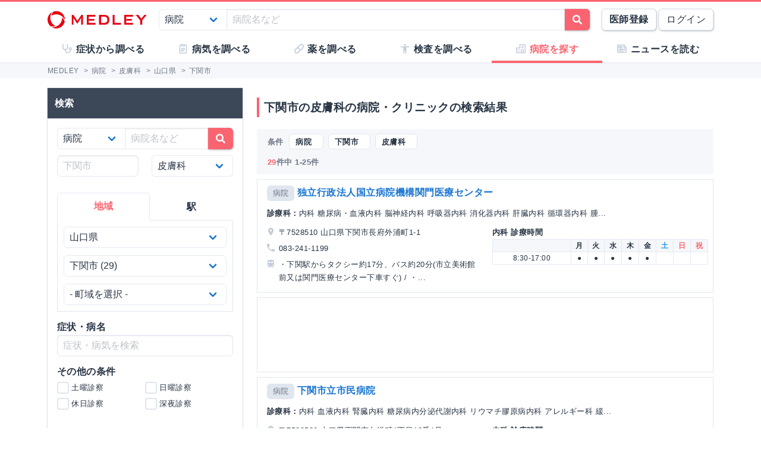

--- FILE ---
content_type: text/html; charset=utf-8
request_url: https://medley.life/institutions/pref_%E5%B1%B1%E5%8F%A3%E7%9C%8C/city_%E4%B8%8B%E9%96%A2%E5%B8%82/field_59421000aa07e86bad39d33b/
body_size: 20739
content:
<!DOCTYPE html>
<html lang="ja">
  <head>

    <!--
         <script async src="//pagead2.googlesyndication.com/pagead/js/adsbygoogle.js"></script>
         <script>
         (adsbygoogle = window.adsbygoogle || []).push({
         google_ad_client: "ca-pub-5360158259374713",
         enable_page_level_ads: true
         });
         </script>
    -->


        <script>
    window.medley_navi = null;
    window.medley_navi_active_action_name = "index";
  </script>


    <meta name="csrf-param" content="authenticity_token" />
<meta name="csrf-token" content="pjH9JflCTRutgWwyeoUxVIPzCKMEa5-BZ4Qbsngmh7xMkcjovZeP-p5iHksqdNIJQOB3rQvHLbFZCin1C78Zrg" />

    <meta name="viewport" content="width=device-width, initial-scale=1.0, user-scalable=yes">

    <link rel="stylesheet" href="https://cdn.medley.life/static/assets/fonts-7bee9c64bc8c0a5c873f2bd417f51f158aff76cffa13e627736fe83fa83d0e58.css" media="all" />
    <link rel="stylesheet" href="https://cdn.medley.life/static/assets/users/re/main-656ce823cb3727f004ddc3c839bf407f0089f3e8e4d75c41f8b1385edfe8c002.css" media="all" />


      <!-- Google Tag Manager -->
  <script>(function(w,d,s,l,i){w[l]=w[l]||[];w[l].push({'gtm.start':
      new Date().getTime(),event:'gtm.js'});var f=d.getElementsByTagName(s)[0],
      j=d.createElement(s),dl=l!='dataLayer'?'&l='+l:'';j.async=true;j.src=
      'https://www.googletagmanager.com/gtm.js?id='+i+dl;f.parentNode.insertBefore(j,f);
  })(window,document,'script','dataLayer','GTM-5ZKBR7');</script>
  <!-- End Google Tag Manager -->


      <script src="https://maps.googleapis.com/maps/api/js?libraries=geometry&key=AIzaSyA6ui1U5Ze7BjFkCXs8-wWrt0WCMcGQjJQ"></script>

    <meta charset="utf-8">
<title>下関市の皮膚科の病院・クリニック一覧 | MEDLEY(メドレー)</title>
<meta name="description" content="山口県下関市の皮膚科の病院・クリニック29件の一覧です。診療科、土曜・日曜診療、予防接種などの条件で病院・クリニックを検索できます。">
<meta name="keywords" content="病気,薬,医師,事典,解説,症状,原因,治療,検査">
<link rel="canonical" href="https://medley.life/institutions/pref_%E5%B1%B1%E5%8F%A3%E7%9C%8C/city_%E4%B8%8B%E9%96%A2%E5%B8%82/field_59421000aa07e86bad39d33b/">
<meta property="og:url" content="https://medley.life/institutions/pref_%E5%B1%B1%E5%8F%A3%E7%9C%8C/city_%E4%B8%8B%E9%96%A2%E5%B8%82/field_59421000aa07e86bad39d33b/">
<meta property="og:locale" content="ja_JP">
<meta property="og:type" content="article">
<meta property="og:image" content="https://cdn.medley.life/public/img/medley_og.png">
<meta property="og:title" content="下関市の皮膚科の病院・クリニック一覧">
<meta property="og:site_name" content="MEDLEY(メドレー)">
<meta property="og:description" content="山口県下関市の皮膚科の病院・クリニック29件の一覧です。診療科、土曜・日曜診療、予防接種などの条件で病院・クリニックを検索できます。">
<meta name="twitter:card" content="summary">
<meta name="twitter:site" content="@medley_life">
<meta name="twitter:creator" content="@medley_life">
<meta name="twitter:title" content="下関市の皮膚科の病院・クリニック一覧">
<meta name="twitter:description" content="山口県下関市の皮膚科の病院・クリニック29件の一覧です。診療科、土曜・日曜診療、予防接種などの条件で病院・クリニックを検索できます。">
<meta property="article:publisher" content="https://www.facebook.com/life.medley/">
<meta property="fb:app_id" content="839930836058445">

<link rel="icon" type="image/x-icon" href="https://cdn.medley.life/static/assets/favicon-6a6d794908ee1a16f9630ab292b5cd020726dd7cb9d1803e25210f16302172b5.ico" />

<meta name="p:domain_verify" content="2de419865b63a9a96bc81614da3db0af"/>
<meta name="format-detection" content="telephone=no">
<meta name="google-site-verification" content="ApA8iSD1yKdYlJfRckGxAlG_LIlbKsxt-oOAd52CdX0" />


    <script async="async" src="https://www.googletagservices.com/tag/js/gpt.js"></script>

    <script>
      var googletag = googletag || {};
      googletag.cmd = googletag.cmd || [];
    </script>

    <script>
      googletag.cmd.push(function() {
         googletag.defineSlot('/111037781/medley3-ins-list-mb-bt-0', [320, 100], 'div-gpt-ad-medley3-ins-list-mb-bt-0').addService(googletag.pubads());
         (window.innerWidth > 768) &&  googletag.defineSlot('/111037781/medley3-ins-list-sr-pc-0', [300, 250], 'div-gpt-ad-medley3-ins-list-sr-pc-0').addService(googletag.pubads());
         googletag.defineSlot('/111037781/medley3-ins-list-fr-bt-0', [300, 250], 'div-gpt-ad-medley3-ins-list-fr-bt-0').addService(googletag.pubads());
         (window.innerWidth > 768) &&  googletag.defineSlot('/111037781/medley3-ins-list-fr-pc-0', [300, 250], 'div-gpt-ad-medley3-ins-list-fr-pc-0').addService(googletag.pubads());
        googletag.pubads().enableSingleRequest();
        googletag.enableServices();
      });
    </script>

      <link rel="next" href="/institutions/pref_%E5%B1%B1%E5%8F%A3%E7%9C%8C/city_%E4%B8%8B%E9%96%A2%E5%B8%82/field_59421000aa07e86bad39d33b/?page=2"><link rel="prev" href="/institutions/pref_%E5%B1%B1%E5%8F%A3%E7%9C%8C/city_%E4%B8%8B%E9%96%A2%E5%B8%82/field_59421000aa07e86bad39d33b/">


    
  </head>

  <body>
      <!-- Google Tag Manager (noscript) -->
  <noscript><iframe src="https://www.googletagmanager.com/ns.html?id=GTM-5ZKBR7"
                    height="0" width="0" style="display:none;visibility:hidden"></iframe></noscript>
  <!-- End Google Tag Manager (noscript) -->

    <div id="ghost-app">
      <init-info :ruby_env='{"login_stat":null,"developmentp":false,"medley_user_status":0}'></init-info>

      <header id="header">
        <div class="is-hidden-tablet"
             style="border-top: 3px solid #fa6470; border-bottom: 2px solid #f0f3f5; position: fixed; top: 0; left: 0; z-index: 10; background-color: white; width: 100%;">

          <div class="columns is-xdropdown-itemgapless is-mobile is-0" style="height: 55px; align-items: center;">

            <div class="column" style="margin-left: 20px;">
              <a href="/">
                <img alt="MEDLEY（メドレー）" style="padding-top: 8px;" src="https://cdn.medley.life/static/assets/users/pc/header/logo-59e144a1dd8d457c2b4875adc3236e5202e134fe6ffbe32a163107d40956d0ea.svg" />
</a>            </div>

            <div class="column is-narrow">
              <sp-icon-menu
                :label=" '検索' "
                :term=" 'search' "
                @click=" $set($store.state, 'modal_opts', {type: 'search_box'}); "
              >
              </sp-icon-menu>
            </div>

            <div class="column is-narrow">
              <sp-icon-menu
                label="メニュー"
                term="bars"
                @click="$set($store.state, 'modal_opts', {type: 'sp_menu'});"
              >
              </sp-icon-menu>
            </div>
          </div>
        </div>

        <div class="is-hidden-mobile"
             style="border-top: 3px solid #fa6470; position: fixed; top: 0; left: 0; z-index: 10; width: 100%;">
          <div style="background-color: white">
            <div class="container">
              <!-- div class="xcolumns is-gapless" style="height: 60px; margin-bottom: 0; display: flex; justify-content: space-between; align-items: center; background-color: white;" -->
              <div class="has-text-flex-space-between" style="height: 60px; margin-bottom: 0; background-color: white;">
                <a style="padding-top: 8px;" href="/">
                  <img alt="MEDLEY（メドレー）" src="https://cdn.medley.life/static/assets/users/pc/header/logo-59e144a1dd8d457c2b4875adc3236e5202e134fe6ffbe32a163107d40956d0ea.svg" />
</a>
                <div style="flex-grow: 2; padding: 20px;">
                  <search-box :p_disp_mode="0"></search-box>
                </div>

                <div class='has-text-flex-space-between'>
                  <!-- div class="is-pulled-right c-join-with-border " style="font-size: 0.8rem;" -->
                    <a href='/me/concept' class='button has-text-weight-bold'>医師登録</a>
                    &nbsp;
                    <a href='/me/login' class='button'>ログイン</a>
                  <!-- /div -->
                </div>
              </div>
            </div>
          </div>

          <transition name="tabletmenu-collapsed">
            <div v-show="$store.state.page_y_offset >= 20 && (scroll_yvec() > 0)"
                 style="position: relative; border-bottom: 1px solid #f0f3f5;"
            >
            </div>
          </transition>
          <transition name="tabletmenu">
            <div v-if="$store.state.page_y_offset < 20 || !(scroll_yvec() > 0)"
                 style="position: relative; border-bottom: 1px solid #f0f3f5; background-color: white;"
            >
              <div style="position: absolute; bottom: 0px; border-top: 1px solid #e5e9f2; width: 100%;"></div>
              <div class="container">
                <div style="margin: 0 0px;">
                  <ul class="c-toptabs columns is-gapless is-mobile">
                      <li class="c-toptab column " style="height: 43px; display: flex; justify-content: center; align-items: center;">
                        <span style="font-weight: bold;" class="c-toptab-content">
                          <a class="c-toptab-content-title" style="width: 100%; height: 100%; display: flex; justify-content: center; align-items: center;" href="/symptoms/">
                            <span class="icon"><i style="color: #c0ccda;" class="fa icon-symptoms"></i></span>
                            <span>症状から調べる</span>
</a>                        </span>
                      </li>
                      <li class="c-toptab column " style="height: 43px; display: flex; justify-content: center; align-items: center;">
                        <span style="font-weight: bold;" class="c-toptab-content">
                          <a class="c-toptab-content-title" style="width: 100%; height: 100%; display: flex; justify-content: center; align-items: center;" href="/diseases/">
                            <span class="icon"><i style="color: #c0ccda;" class="fa icon-diseases"></i></span>
                            <span>病気を調べる</span>
</a>                        </span>
                      </li>
                      <li class="c-toptab column " style="height: 43px; display: flex; justify-content: center; align-items: center;">
                        <span style="font-weight: bold;" class="c-toptab-content">
                          <a class="c-toptab-content-title" style="width: 100%; height: 100%; display: flex; justify-content: center; align-items: center;" href="/medicines/">
                            <span class="icon"><i style="color: #c0ccda;" class="fa icon-medicine"></i></span>
                            <span>薬を調べる</span>
</a>                        </span>
                      </li>
                      <li class="c-toptab column " style="height: 43px; display: flex; justify-content: center; align-items: center;">
                        <span style="font-weight: bold;" class="c-toptab-content">
                          <a class="c-toptab-content-title" style="width: 100%; height: 100%; display: flex; justify-content: center; align-items: center;" href="/tests/">
                            <span class="icon"><i style="color: #c0ccda;" class="fa icon-tests"></i></span>
                            <span>検査を調べる</span>
</a>                        </span>
                      </li>
                      <li class="c-toptab column is-active" style="height: 43px; display: flex; justify-content: center; align-items: center;">
                        <span style="font-weight: bold;" class="c-toptab-content">
                          <a class="c-toptab-content-title" style="width: 100%; height: 100%; display: flex; justify-content: center; align-items: center;" href="/institutions/">
                            <span class="icon"><i style="color: #c0ccda;" class="fa icon-institutions"></i></span>
                            <span>病院を探す</span>
</a>                        </span>
                      </li>
                      <li class="c-toptab column " style="height: 43px; display: flex; justify-content: center; align-items: center;">
                        <span style="font-weight: bold;" class="c-toptab-content">
                          <a class="c-toptab-content-title" style="width: 100%; height: 100%; display: flex; justify-content: center; align-items: center;" href="/news/column/">
                            <span class="icon"><i style="color: #c0ccda;" class="fa icon-news"></i></span>
                            <span>ニュースを読む</span>
</a>                        </span>
                      </li>
                  </ul>
                </div>
              </div>
            </div>
          </transition>
        </div>
      </header>

      <div id="ghost-app-modal-box"></div>

      <main id="main-contents">
        <div id="ghost-app-main" class="pt60">
          <div class="is-hidden-mobile" style="height: 46px;"></div>

                <nav class="breadcrumbs">
      <div class="breadcrumbs__mask">
        <div class='container'>
          <ol itemscope itemtype="http://schema.org/BreadcrumbList">
              <li itemprop="itemListElement" itemscope itemtype="http://schema.org/ListItem">
                  <a href="/" itemscope itemtype="http://schema.org/Thing" itemprop="item">
                    <span itemprop="name">MEDLEY</span>
                  </a>
                  >
                <meta itemprop="position" content="1" />
              </li>
              <li itemprop="itemListElement" itemscope itemtype="http://schema.org/ListItem">
                  <a href="/institutions/" itemscope itemtype="http://schema.org/Thing" itemprop="item">
                    <span itemprop="name">病院</span>
                  </a>
                  >
                <meta itemprop="position" content="2" />
              </li>
              <li itemprop="itemListElement" itemscope itemtype="http://schema.org/ListItem">
                  <a href="/institutions/field_59421000aa07e86bad39d33b/" itemscope itemtype="http://schema.org/Thing" itemprop="item">
                    <span itemprop="name">皮膚科</span>
                  </a>
                  >
                <meta itemprop="position" content="3" />
              </li>
              <li itemprop="itemListElement" itemscope itemtype="http://schema.org/ListItem">
                  <a href="/institutions/pref_%E5%B1%B1%E5%8F%A3%E7%9C%8C/field_59421000aa07e86bad39d33b/" itemscope itemtype="http://schema.org/Thing" itemprop="item">
                    <span itemprop="name">山口県</span>
                  </a>
                  >
                <meta itemprop="position" content="4" />
              </li>
              <li itemprop="itemListElement" itemscope itemtype="http://schema.org/ListItem">
                  <span itemprop="name">下関市</span>
                <meta itemprop="position" content="5" />
              </li>
          </ol>
        </div>
      </div>
    </nav>





          <div class="container">
            


          </div>



            <div class="container">
              <div class="l-pad">
                




<div class="columns">
  <aside id="institutions-index-aside" class="column is-narrow">
    





<div class="l-aside is-hidden-tablet">
  <h1 class="c-h1" style="margin-bottom: 2.00rem; margin-top: 0.75rem;">下関市の皮膚科の病院・クリニックの検索結果</h1>

  <div style="margin: -0.5rem -0.5rem -0.75rem;">
    <div class="card xis-bg-light" style='border-radius: 6px; xbox-shadow: 0 1px 7px rgba(27, 34, 44, 0.30;'>
      <div class="card-content" style="padding: 0.5rem 0.5rem 0;">
        <search-box
          :p_disp_mode=" 2 "
          :arg="{&quot;30&quot;:{&quot;selected&quot;:{&quot;_label&quot;:{&quot;line&quot;:{&quot;&quot;:&quot;&quot;},&quot;station&quot;:{&quot;&quot;:&quot;&quot;},&quot;field&quot;:{&quot;59421000aa07e86bad39d33b&quot;:&quot;皮膚科&quot;},&quot;disease&quot;:{&quot;&quot;:&quot;&quot;},&quot;symptom&quot;:{&quot;&quot;:&quot;&quot;}},&quot;q&quot;:&quot;&quot;,&quot;pref&quot;:&quot;山口県&quot;,&quot;city&quot;:&quot;下関市&quot;,&quot;town&quot;:&quot;&quot;,&quot;station_pref&quot;:&quot;&quot;,&quot;line&quot;:&quot;&quot;,&quot;station&quot;:&quot;&quot;,&quot;field&quot;:&quot;59421000aa07e86bad39d33b&quot;,&quot;disease&quot;:&quot;&quot;,&quot;availabilities&quot;:[],&quot;inst_type&quot;:&quot;&quot;,&quot;treatment&quot;:&quot;&quot;,&quot;specialist&quot;:&quot;&quot;,&quot;preventive_inoculation&quot;:&quot;&quot;,&quot;specialty_outpatient&quot;:&quot;&quot;,&quot;symptom&quot;:&quot;&quot;,&quot;size&quot;:20},&quot;conditions&quot;:{&quot;prefs&quot;:[{&quot;label&quot;:&quot;北海道&quot;,&quot;value&quot;:&quot;北海道&quot;},{&quot;label&quot;:&quot;青森県&quot;,&quot;value&quot;:&quot;青森県&quot;},{&quot;label&quot;:&quot;岩手県&quot;,&quot;value&quot;:&quot;岩手県&quot;},{&quot;label&quot;:&quot;宮城県&quot;,&quot;value&quot;:&quot;宮城県&quot;},{&quot;label&quot;:&quot;秋田県&quot;,&quot;value&quot;:&quot;秋田県&quot;},{&quot;label&quot;:&quot;山形県&quot;,&quot;value&quot;:&quot;山形県&quot;},{&quot;label&quot;:&quot;福島県&quot;,&quot;value&quot;:&quot;福島県&quot;},{&quot;label&quot;:&quot;茨城県&quot;,&quot;value&quot;:&quot;茨城県&quot;},{&quot;label&quot;:&quot;栃木県&quot;,&quot;value&quot;:&quot;栃木県&quot;},{&quot;label&quot;:&quot;群馬県&quot;,&quot;value&quot;:&quot;群馬県&quot;},{&quot;label&quot;:&quot;埼玉県&quot;,&quot;value&quot;:&quot;埼玉県&quot;},{&quot;label&quot;:&quot;千葉県&quot;,&quot;value&quot;:&quot;千葉県&quot;},{&quot;label&quot;:&quot;東京都&quot;,&quot;value&quot;:&quot;東京都&quot;},{&quot;label&quot;:&quot;神奈川県&quot;,&quot;value&quot;:&quot;神奈川県&quot;},{&quot;label&quot;:&quot;新潟県&quot;,&quot;value&quot;:&quot;新潟県&quot;},{&quot;label&quot;:&quot;富山県&quot;,&quot;value&quot;:&quot;富山県&quot;},{&quot;label&quot;:&quot;石川県&quot;,&quot;value&quot;:&quot;石川県&quot;},{&quot;label&quot;:&quot;福井県&quot;,&quot;value&quot;:&quot;福井県&quot;},{&quot;label&quot;:&quot;山梨県&quot;,&quot;value&quot;:&quot;山梨県&quot;},{&quot;label&quot;:&quot;長野県&quot;,&quot;value&quot;:&quot;長野県&quot;},{&quot;label&quot;:&quot;岐阜県&quot;,&quot;value&quot;:&quot;岐阜県&quot;},{&quot;label&quot;:&quot;静岡県&quot;,&quot;value&quot;:&quot;静岡県&quot;},{&quot;label&quot;:&quot;愛知県&quot;,&quot;value&quot;:&quot;愛知県&quot;},{&quot;label&quot;:&quot;三重県&quot;,&quot;value&quot;:&quot;三重県&quot;},{&quot;label&quot;:&quot;滋賀県&quot;,&quot;value&quot;:&quot;滋賀県&quot;},{&quot;label&quot;:&quot;京都府&quot;,&quot;value&quot;:&quot;京都府&quot;},{&quot;label&quot;:&quot;大阪府&quot;,&quot;value&quot;:&quot;大阪府&quot;},{&quot;label&quot;:&quot;兵庫県&quot;,&quot;value&quot;:&quot;兵庫県&quot;},{&quot;label&quot;:&quot;奈良県&quot;,&quot;value&quot;:&quot;奈良県&quot;},{&quot;label&quot;:&quot;和歌山県&quot;,&quot;value&quot;:&quot;和歌山県&quot;},{&quot;label&quot;:&quot;鳥取県&quot;,&quot;value&quot;:&quot;鳥取県&quot;},{&quot;label&quot;:&quot;島根県&quot;,&quot;value&quot;:&quot;島根県&quot;},{&quot;label&quot;:&quot;岡山県&quot;,&quot;value&quot;:&quot;岡山県&quot;},{&quot;label&quot;:&quot;広島県&quot;,&quot;value&quot;:&quot;広島県&quot;},{&quot;label&quot;:&quot;山口県&quot;,&quot;value&quot;:&quot;山口県&quot;},{&quot;label&quot;:&quot;徳島県&quot;,&quot;value&quot;:&quot;徳島県&quot;},{&quot;label&quot;:&quot;香川県&quot;,&quot;value&quot;:&quot;香川県&quot;},{&quot;label&quot;:&quot;愛媛県&quot;,&quot;value&quot;:&quot;愛媛県&quot;},{&quot;label&quot;:&quot;高知県&quot;,&quot;value&quot;:&quot;高知県&quot;},{&quot;label&quot;:&quot;福岡県&quot;,&quot;value&quot;:&quot;福岡県&quot;},{&quot;label&quot;:&quot;佐賀県&quot;,&quot;value&quot;:&quot;佐賀県&quot;},{&quot;label&quot;:&quot;長崎県&quot;,&quot;value&quot;:&quot;長崎県&quot;},{&quot;label&quot;:&quot;熊本県&quot;,&quot;value&quot;:&quot;熊本県&quot;},{&quot;label&quot;:&quot;大分県&quot;,&quot;value&quot;:&quot;大分県&quot;},{&quot;label&quot;:&quot;宮崎県&quot;,&quot;value&quot;:&quot;宮崎県&quot;},{&quot;label&quot;:&quot;鹿児島県&quot;,&quot;value&quot;:&quot;鹿児島県&quot;},{&quot;label&quot;:&quot;沖縄県&quot;,&quot;value&quot;:&quot;沖縄県&quot;}],&quot;cities&quot;:[{&quot;label&quot;:&quot;下関市&quot;,&quot;value&quot;:&quot;下関市&quot;,&quot;count&quot;:29},{&quot;label&quot;:&quot;宇部市&quot;,&quot;value&quot;:&quot;宇部市&quot;,&quot;count&quot;:21},{&quot;label&quot;:&quot;山口市&quot;,&quot;value&quot;:&quot;山口市&quot;,&quot;count&quot;:17},{&quot;label&quot;:&quot;周南市&quot;,&quot;value&quot;:&quot;周南市&quot;,&quot;count&quot;:13},{&quot;label&quot;:&quot;防府市&quot;,&quot;value&quot;:&quot;防府市&quot;,&quot;count&quot;:10},{&quot;label&quot;:&quot;岩国市&quot;,&quot;value&quot;:&quot;岩国市&quot;,&quot;count&quot;:9},{&quot;label&quot;:&quot;萩市&quot;,&quot;value&quot;:&quot;萩市&quot;,&quot;count&quot;:8},{&quot;label&quot;:&quot;光市&quot;,&quot;value&quot;:&quot;光市&quot;,&quot;count&quot;:7},{&quot;label&quot;:&quot;山陽小野田市&quot;,&quot;value&quot;:&quot;山陽小野田市&quot;,&quot;count&quot;:7},{&quot;label&quot;:&quot;柳井市&quot;,&quot;value&quot;:&quot;柳井市&quot;,&quot;count&quot;:7},{&quot;label&quot;:&quot;下松市&quot;,&quot;value&quot;:&quot;下松市&quot;,&quot;count&quot;:4},{&quot;label&quot;:&quot;大島郡周防大島町&quot;,&quot;value&quot;:&quot;大島郡周防大島町&quot;,&quot;count&quot;:4},{&quot;label&quot;:&quot;長門市&quot;,&quot;value&quot;:&quot;長門市&quot;,&quot;count&quot;:3},{&quot;label&quot;:&quot;美祢市&quot;,&quot;value&quot;:&quot;美祢市&quot;,&quot;count&quot;:2},{&quot;label&quot;:&quot;熊毛郡上関町&quot;,&quot;value&quot;:&quot;熊毛郡上関町&quot;,&quot;count&quot;:1},{&quot;label&quot;:&quot;熊毛郡平生町&quot;,&quot;value&quot;:&quot;熊毛郡平生町&quot;,&quot;count&quot;:1}],&quot;towns&quot;:[{&quot;label&quot;:&quot;上新地町&quot;,&quot;value&quot;:&quot;上新地町&quot;,&quot;count&quot;:2},{&quot;label&quot;:&quot;彦島江の浦町&quot;,&quot;value&quot;:&quot;彦島江の浦町&quot;,&quot;count&quot;:2},{&quot;label&quot;:&quot;田中町&quot;,&quot;value&quot;:&quot;田中町&quot;,&quot;count&quot;:2},{&quot;label&quot;:&quot;秋根西町&quot;,&quot;value&quot;:&quot;秋根西町&quot;,&quot;count&quot;:2},{&quot;label&quot;:&quot;向洋町&quot;,&quot;value&quot;:&quot;向洋町&quot;,&quot;count&quot;:1},{&quot;label&quot;:&quot;安岡町&quot;,&quot;value&quot;:&quot;安岡町&quot;,&quot;count&quot;:1},{&quot;label&quot;:&quot;宮田町&quot;,&quot;value&quot;:&quot;宮田町&quot;,&quot;count&quot;:1},{&quot;label&quot;:&quot;小月茶屋&quot;,&quot;value&quot;:&quot;小月茶屋&quot;,&quot;count&quot;:1},{&quot;label&quot;:&quot;山の田南町&quot;,&quot;value&quot;:&quot;山の田南町&quot;,&quot;count&quot;:1},{&quot;label&quot;:&quot;岬之町&quot;,&quot;value&quot;:&quot;岬之町&quot;,&quot;count&quot;:1},{&quot;label&quot;:&quot;川中豊町&quot;,&quot;value&quot;:&quot;川中豊町&quot;,&quot;count&quot;:1},{&quot;label&quot;:&quot;後田町&quot;,&quot;value&quot;:&quot;後田町&quot;,&quot;count&quot;:1},{&quot;label&quot;:&quot;新椋野&quot;,&quot;value&quot;:&quot;新椋野&quot;,&quot;count&quot;:1},{&quot;label&quot;:&quot;梶栗町&quot;,&quot;value&quot;:&quot;梶栗町&quot;,&quot;count&quot;:1},{&quot;label&quot;:&quot;武久町&quot;,&quot;value&quot;:&quot;武久町&quot;,&quot;count&quot;:1},{&quot;label&quot;:&quot;王司上町&quot;,&quot;value&quot;:&quot;王司上町&quot;,&quot;count&quot;:1},{&quot;label&quot;:&quot;王司本町&quot;,&quot;value&quot;:&quot;王司本町&quot;,&quot;count&quot;:1},{&quot;label&quot;:&quot;竹崎町&quot;,&quot;value&quot;:&quot;竹崎町&quot;,&quot;count&quot;:1},{&quot;label&quot;:&quot;豊北町滝部&quot;,&quot;value&quot;:&quot;豊北町滝部&quot;,&quot;count&quot;:1},{&quot;label&quot;:&quot;豊浦町小串&quot;,&quot;value&quot;:&quot;豊浦町小串&quot;,&quot;count&quot;:1},{&quot;label&quot;:&quot;豊田町矢田&quot;,&quot;value&quot;:&quot;豊田町矢田&quot;,&quot;count&quot;:1},{&quot;label&quot;:&quot;長府南之町&quot;,&quot;value&quot;:&quot;長府南之町&quot;,&quot;count&quot;:1},{&quot;label&quot;:&quot;長府外浦町&quot;,&quot;value&quot;:&quot;長府外浦町&quot;,&quot;count&quot;:1},{&quot;label&quot;:&quot;長府才川&quot;,&quot;value&quot;:&quot;長府才川&quot;,&quot;count&quot;:1},{&quot;label&quot;:&quot;長府松小田本町&quot;,&quot;value&quot;:&quot;長府松小田本町&quot;,&quot;count&quot;:1}],&quot;lines&quot;:[],&quot;stations&quot;:[],&quot;fields&quot;:[{&quot;label&quot;:&quot;一般内科&quot;,&quot;value&quot;:&quot;59421000aa07e86bad39d31d&quot;,&quot;count&quot;:13},{&quot;label&quot;:&quot;循環器内科&quot;,&quot;value&quot;:&quot;59421000aa07e86bad39d32a&quot;,&quot;count&quot;:7},{&quot;label&quot;:&quot;心臓・血管外科&quot;,&quot;value&quot;:&quot;59421000aa07e86bad39d330&quot;,&quot;count&quot;:5},{&quot;label&quot;:&quot;消化器内科&quot;,&quot;value&quot;:&quot;59421000aa07e86bad39d32f&quot;,&quot;count&quot;:6},{&quot;label&quot;:&quot;消化器外科(食道・胃・大腸)&quot;,&quot;value&quot;:&quot;59421000aa07e86bad39d32e&quot;,&quot;count&quot;:10},{&quot;label&quot;:&quot;消化器外科(肝胆膵)&quot;,&quot;value&quot;:&quot;59421000aa07e86bad39d32d&quot;,&quot;count&quot;:10},{&quot;label&quot;:&quot;呼吸器内科&quot;,&quot;value&quot;:&quot;59421000aa07e86bad39d325&quot;,&quot;count&quot;:4},{&quot;label&quot;:&quot;呼吸器外科&quot;,&quot;value&quot;:&quot;59421000aa07e86bad39d324&quot;,&quot;count&quot;:3},{&quot;label&quot;:&quot;神経内科&quot;,&quot;value&quot;:&quot;59421000aa07e86bad39d331&quot;,&quot;count&quot;:5},{&quot;label&quot;:&quot;脳神経外科&quot;,&quot;value&quot;:&quot;59421000aa07e86bad39d339&quot;,&quot;count&quot;:7},{&quot;label&quot;:&quot;腎臓内科&quot;,&quot;value&quot;:&quot;59421000aa07e86bad39d332&quot;,&quot;count&quot;:2},{&quot;label&quot;:&quot;泌尿器科&quot;,&quot;value&quot;:&quot;59421000aa07e86bad39d33a&quot;,&quot;count&quot;:12},{&quot;label&quot;:&quot;代謝・内分泌内科&quot;,&quot;value&quot;:&quot;59421000aa07e86bad39d336&quot;,&quot;count&quot;:3},{&quot;label&quot;:&quot;乳腺外科&quot;,&quot;value&quot;:&quot;59421000aa07e86bad39d338&quot;,&quot;count&quot;:2},{&quot;label&quot;:&quot;血液内科&quot;,&quot;value&quot;:&quot;59421000aa07e86bad39d323&quot;,&quot;count&quot;:3},{&quot;label&quot;:&quot;アレルギー・膠原病科&quot;,&quot;value&quot;:&quot;59420fffaa07e86bad39d319&quot;,&quot;count&quot;:4},{&quot;label&quot;:&quot;感染症内科&quot;,&quot;value&quot;:&quot;59421000aa07e86bad39d31e&quot;,&quot;count&quot;:0},{&quot;label&quot;:&quot;小児科&quot;,&quot;value&quot;:&quot;59421000aa07e86bad39d32b&quot;,&quot;count&quot;:5},{&quot;label&quot;:&quot;小児外科&quot;,&quot;value&quot;:&quot;59421000aa07e86bad39d32c&quot;,&quot;count&quot;:2},{&quot;label&quot;:&quot;産婦人科&quot;,&quot;value&quot;:&quot;59421000aa07e86bad39d327&quot;,&quot;count&quot;:5},{&quot;label&quot;:&quot;眼科&quot;,&quot;value&quot;:&quot;59421000aa07e86bad39d320&quot;,&quot;count&quot;:6},{&quot;label&quot;:&quot;耳鼻咽喉科&quot;,&quot;value&quot;:&quot;59421000aa07e86bad39d328&quot;,&quot;count&quot;:5},{&quot;label&quot;:&quot;整形外科&quot;,&quot;value&quot;:&quot;59421000aa07e86bad39d334&quot;,&quot;count&quot;:9},{&quot;label&quot;:&quot;リハビリテーション科&quot;,&quot;value&quot;:&quot;59421000aa07e86bad39d31b&quot;,&quot;count&quot;:10},{&quot;label&quot;:&quot;皮膚科&quot;,&quot;value&quot;:&quot;59421000aa07e86bad39d33b&quot;,&quot;count&quot;:29},{&quot;label&quot;:&quot;形成外科&quot;,&quot;value&quot;:&quot;59421000aa07e86bad39d322&quot;,&quot;count&quot;:4},{&quot;label&quot;:&quot;精神科・心療内科&quot;,&quot;value&quot;:&quot;59421000aa07e86bad39d335&quot;,&quot;count&quot;:6},{&quot;label&quot;:&quot;救急科&quot;,&quot;value&quot;:&quot;59421000aa07e86bad39d321&quot;,&quot;count&quot;:2},{&quot;label&quot;:&quot;ペインクリニック&quot;,&quot;value&quot;:&quot;59420fffaa07e86bad39d31a&quot;,&quot;count&quot;:1},{&quot;label&quot;:&quot;緩和ケア科&quot;,&quot;value&quot;:&quot;59421000aa07e86bad39d31f&quot;,&quot;count&quot;:3},{&quot;label&quot;:&quot;腫瘍内科&quot;,&quot;value&quot;:&quot;59421000aa07e86bad39d329&quot;,&quot;count&quot;:1},{&quot;label&quot;:&quot;性病科&quot;,&quot;value&quot;:&quot;59421000aa07e86bad39d333&quot;,&quot;count&quot;:0},{&quot;label&quot;:&quot;内視鏡科&quot;,&quot;value&quot;:&quot;59421000aa07e86bad39d337&quot;,&quot;count&quot;:1},{&quot;label&quot;:&quot;麻酔科&quot;,&quot;value&quot;:&quot;59421000aa07e86bad39d33d&quot;,&quot;count&quot;:5},{&quot;label&quot;:&quot;放射線科&quot;,&quot;value&quot;:&quot;59421000aa07e86bad39d33c&quot;,&quot;count&quot;:4},{&quot;label&quot;:&quot;口腔外科&quot;,&quot;value&quot;:&quot;59421000aa07e86bad39d326&quot;,&quot;count&quot;:5},{&quot;label&quot;:&quot;一般歯科&quot;,&quot;value&quot;:&quot;59421000aa07e86bad39d31c&quot;,&quot;count&quot;:7}],&quot;specialists&quot;:[],&quot;treatments&quot;:[],&quot;preventive_inoculations&quot;:[{&quot;label&quot;:&quot;A型肝炎&quot;,&quot;value&quot;:&quot;5658298f1c1b604d59c9c7e2&quot;,&quot;count&quot;:6},{&quot;label&quot;:&quot;B型肝炎&quot;,&quot;value&quot;:&quot;5658298f1c1b604d59c9c7e3&quot;,&quot;count&quot;:8},{&quot;label&quot;:&quot;季節性インフルエンザ&quot;,&quot;value&quot;:&quot;5658298f1c1b604d59c9c7e4&quot;,&quot;count&quot;:16},{&quot;label&quot;:&quot;流行性耳下腺炎(おたふく風邪)&quot;,&quot;value&quot;:&quot;5658298f1c1b604d59c9c7e5&quot;,&quot;count&quot;:5},{&quot;label&quot;:&quot;二種混合ワクチン(ジフテリア、破傷風)&quot;,&quot;value&quot;:&quot;5658298f1c1b604d59c9c7e7&quot;,&quot;count&quot;:4},{&quot;label&quot;:&quot;四種混合ワクチン(ジフテリア、百日咳、ポリオ、破傷風)&quot;,&quot;value&quot;:&quot;5658298f1c1b604d59c9c7e8&quot;,&quot;count&quot;:4},{&quot;label&quot;:&quot;急性灰白髄炎(ポリオ)&quot;,&quot;value&quot;:&quot;5658298f1c1b604d59c9c7e9&quot;,&quot;count&quot;:4},{&quot;label&quot;:&quot;日本脳炎&quot;,&quot;value&quot;:&quot;5658298f1c1b604d59c9c7ed&quot;,&quot;count&quot;:5},{&quot;label&quot;:&quot;水痘(みずぼうそう)・帯状疱疹&quot;,&quot;value&quot;:&quot;5658298f1c1b604d59c9c7ec&quot;,&quot;count&quot;:5},{&quot;label&quot;:&quot;三種混合ワクチン(ジフテリア、百日咳、破傷風)&quot;,&quot;value&quot;:&quot;5658298f1c1b604d59c9c7ee&quot;,&quot;count&quot;:4},{&quot;label&quot;:&quot;二種混合ワクチン(麻疹、風疹)&quot;,&quot;value&quot;:&quot;5658298f1c1b604d59c9c7f0&quot;,&quot;count&quot;:9},{&quot;label&quot;:&quot;肺炎球菌感染症&quot;,&quot;value&quot;:&quot;5658298f1c1b604d59c9c7ef&quot;,&quot;count&quot;:15},{&quot;label&quot;:&quot;麻疹(はしか)&quot;,&quot;value&quot;:&quot;5658298f1c1b604d59c9c7f1&quot;,&quot;count&quot;:7},{&quot;label&quot;:&quot;BCGワクチン&quot;,&quot;value&quot;:&quot;5658298f1c1b604d59c9c7f2&quot;,&quot;count&quot;:5},{&quot;label&quot;:&quot;ヒトパピローマウイルス(HPV)感染症(子宮頸がん)&quot;,&quot;value&quot;:&quot;5658298f1c1b604d59c9c7f4&quot;,&quot;count&quot;:5},{&quot;label&quot;:&quot;Hibワクチン(インフルエンザ菌b型)&quot;,&quot;value&quot;:&quot;5658298f1c1b604d59c9c7f3&quot;,&quot;count&quot;:4},{&quot;label&quot;:&quot;ロタウイルス感染症&quot;,&quot;value&quot;:&quot;5658298f1c1b604d59c9c7f6&quot;,&quot;count&quot;:5},{&quot;label&quot;:&quot;破傷風&quot;,&quot;value&quot;:&quot;5658298f1c1b604d59c9c7fd&quot;,&quot;count&quot;:9},{&quot;label&quot;:&quot;風疹(三日ばしか)&quot;,&quot;value&quot;:&quot;5658298f1c1b604d59c9c7fe&quot;,&quot;count&quot;:10}],&quot;specialty_outpatients&quot;:[{&quot;label&quot;:&quot;スポーツ外傷・障害専門外来&quot;,&quot;value&quot;:&quot;56582b311c1b604d59c9c807&quot;,&quot;count&quot;:2},{&quot;label&quot;:&quot;ストーマ(人工肛門・人工膀胱)外来&quot;,&quot;value&quot;:&quot;56582b311c1b604d59c9c806&quot;,&quot;count&quot;:2},{&quot;label&quot;:&quot;ペインクリニック外来&quot;,&quot;value&quot;:&quot;56582b311c1b604d59c9c80d&quot;,&quot;count&quot;:3},{&quot;label&quot;:&quot;ぺースメーカー専門外来&quot;,&quot;value&quot;:&quot;56582b311c1b604d59c9c80e&quot;,&quot;count&quot;:4},{&quot;label&quot;:&quot;緩和ケア外来&quot;,&quot;value&quot;:&quot;56582b311c1b604d59c9c81a&quot;,&quot;count&quot;:1},{&quot;label&quot;:&quot;肝疾患専門外来&quot;,&quot;value&quot;:&quot;56582b311c1b604d59c9c81c&quot;,&quot;count&quot;:1},{&quot;label&quot;:&quot;禁煙外来&quot;,&quot;value&quot;:&quot;56582b311c1b604d59c9c821&quot;,&quot;count&quot;:5},{&quot;label&quot;:&quot;血液専門外来&quot;,&quot;value&quot;:&quot;56582b311c1b604d59c9c823&quot;,&quot;count&quot;:2},{&quot;label&quot;:&quot;呼吸器外来&quot;,&quot;value&quot;:&quot;56582b311c1b604d59c9c824&quot;,&quot;count&quot;:1},{&quot;label&quot;:&quot;更年期外来&quot;,&quot;value&quot;:&quot;56582b311c1b604d59c9c826&quot;,&quot;count&quot;:1},{&quot;label&quot;:&quot;腰痛専門外来&quot;,&quot;value&quot;:&quot;56582b311c1b604d59c9c829&quot;,&quot;count&quot;:1},{&quot;label&quot;:&quot;循環器外来&quot;,&quot;value&quot;:&quot;56582b311c1b604d59c9c830&quot;,&quot;count&quot;:2},{&quot;label&quot;:&quot;小児神経外来&quot;,&quot;value&quot;:&quot;56582b311c1b604d59c9c836&quot;,&quot;count&quot;:3},{&quot;label&quot;:&quot;心身症専門外来&quot;,&quot;value&quot;:&quot;56582b311c1b604d59c9c83b&quot;,&quot;count&quot;:1},{&quot;label&quot;:&quot;睡眠障害外来&quot;,&quot;value&quot;:&quot;56582b311c1b604d59c9c83f&quot;,&quot;count&quot;:1},{&quot;label&quot;:&quot;前立腺専門外来&quot;,&quot;value&quot;:&quot;56582b311c1b604d59c9c843&quot;,&quot;count&quot;:1},{&quot;label&quot;:&quot;糖尿病専門外来&quot;,&quot;value&quot;:&quot;56582b311c1b604d59c9c848&quot;,&quot;count&quot;:2},{&quot;label&quot;:&quot;透析外来&quot;,&quot;value&quot;:&quot;56582b311c1b604d59c9c849&quot;,&quot;count&quot;:1},{&quot;label&quot;:&quot;頭痛専門外来&quot;,&quot;value&quot;:&quot;56582b311c1b604d59c9c84a&quot;,&quot;count&quot;:1},{&quot;label&quot;:&quot;難聴専門外来&quot;,&quot;value&quot;:&quot;56582b311c1b604d59c9c84d&quot;,&quot;count&quot;:1},{&quot;label&quot;:&quot;乳腺外来&quot;,&quot;value&quot;:&quot;56582b311c1b604d59c9c84e&quot;,&quot;count&quot;:2},{&quot;label&quot;:&quot;物忘れ外来(認知症外来)&quot;,&quot;value&quot;:&quot;56582b311c1b604d59c9c850&quot;,&quot;count&quot;:1},{&quot;label&quot;:&quot;発達障害専門外来(自閉症、学習障害など)&quot;,&quot;value&quot;:&quot;56582b311c1b604d59c9c852&quot;,&quot;count&quot;:1},{&quot;label&quot;:&quot;不妊治療専門外来&quot;,&quot;value&quot;:&quot;56582b311c1b604d59c9c854&quot;,&quot;count&quot;:2},{&quot;label&quot;:&quot;膠原病・リウマチ専門外来&quot;,&quot;value&quot;:&quot;5658319a1c1b604d59c9c859&quot;,&quot;count&quot;:4},{&quot;label&quot;:&quot;関節専門外来(肩・股・膝)&quot;,&quot;value&quot;:&quot;5658319a1c1b604d59c9c85c&quot;,&quot;count&quot;:2}],&quot;availabilities&quot;:[{&quot;label&quot;:&quot;土曜診察&quot;,&quot;value&quot;:&quot;saturday&quot;,&quot;count&quot;:19},{&quot;label&quot;:&quot;日曜診察&quot;,&quot;value&quot;:&quot;sunday&quot;,&quot;count&quot;:2},{&quot;label&quot;:&quot;休日診察&quot;,&quot;value&quot;:&quot;holiday&quot;,&quot;count&quot;:2},{&quot;label&quot;:&quot;深夜診察&quot;,&quot;value&quot;:&quot;late_evening&quot;,&quot;count&quot;:0}],&quot;inst_types&quot;:[{&quot;label&quot;:&quot;すべて&quot;,&quot;value&quot;:&quot;&quot;,&quot;count&quot;:&quot;&quot;},{&quot;label&quot;:&quot;病院&quot;,&quot;value&quot;:&quot;hospital&quot;,&quot;count&quot;:9},{&quot;label&quot;:&quot;クリニック&quot;,&quot;value&quot;:&quot;clinic&quot;,&quot;count&quot;:19},{&quot;label&quot;:&quot;歯科診療所&quot;,&quot;value&quot;:&quot;dent&quot;,&quot;count&quot;:1}]}}}"
        >
        </search-box>
      </div>
    </div>
  </div>
</div>

<div class="l-not-xpad l-aside is-hidden-mobile">
  <div class="card xis-border-mobile">
    <div class="card-header" style="background: #3c4858;">
      <div class="card-header-title" style="color: white;">検索</div>
    </div>

    <div class="card-content">
      <search-box :p_disp_mode="1" :arg="{&quot;30&quot;:{&quot;selected&quot;:{&quot;_label&quot;:{&quot;line&quot;:{&quot;&quot;:&quot;&quot;},&quot;station&quot;:{&quot;&quot;:&quot;&quot;},&quot;field&quot;:{&quot;59421000aa07e86bad39d33b&quot;:&quot;皮膚科&quot;},&quot;disease&quot;:{&quot;&quot;:&quot;&quot;},&quot;symptom&quot;:{&quot;&quot;:&quot;&quot;}},&quot;q&quot;:&quot;&quot;,&quot;pref&quot;:&quot;山口県&quot;,&quot;city&quot;:&quot;下関市&quot;,&quot;town&quot;:&quot;&quot;,&quot;station_pref&quot;:&quot;&quot;,&quot;line&quot;:&quot;&quot;,&quot;station&quot;:&quot;&quot;,&quot;field&quot;:&quot;59421000aa07e86bad39d33b&quot;,&quot;disease&quot;:&quot;&quot;,&quot;availabilities&quot;:[],&quot;inst_type&quot;:&quot;&quot;,&quot;treatment&quot;:&quot;&quot;,&quot;specialist&quot;:&quot;&quot;,&quot;preventive_inoculation&quot;:&quot;&quot;,&quot;specialty_outpatient&quot;:&quot;&quot;,&quot;symptom&quot;:&quot;&quot;,&quot;size&quot;:20},&quot;conditions&quot;:{&quot;prefs&quot;:[{&quot;label&quot;:&quot;北海道&quot;,&quot;value&quot;:&quot;北海道&quot;},{&quot;label&quot;:&quot;青森県&quot;,&quot;value&quot;:&quot;青森県&quot;},{&quot;label&quot;:&quot;岩手県&quot;,&quot;value&quot;:&quot;岩手県&quot;},{&quot;label&quot;:&quot;宮城県&quot;,&quot;value&quot;:&quot;宮城県&quot;},{&quot;label&quot;:&quot;秋田県&quot;,&quot;value&quot;:&quot;秋田県&quot;},{&quot;label&quot;:&quot;山形県&quot;,&quot;value&quot;:&quot;山形県&quot;},{&quot;label&quot;:&quot;福島県&quot;,&quot;value&quot;:&quot;福島県&quot;},{&quot;label&quot;:&quot;茨城県&quot;,&quot;value&quot;:&quot;茨城県&quot;},{&quot;label&quot;:&quot;栃木県&quot;,&quot;value&quot;:&quot;栃木県&quot;},{&quot;label&quot;:&quot;群馬県&quot;,&quot;value&quot;:&quot;群馬県&quot;},{&quot;label&quot;:&quot;埼玉県&quot;,&quot;value&quot;:&quot;埼玉県&quot;},{&quot;label&quot;:&quot;千葉県&quot;,&quot;value&quot;:&quot;千葉県&quot;},{&quot;label&quot;:&quot;東京都&quot;,&quot;value&quot;:&quot;東京都&quot;},{&quot;label&quot;:&quot;神奈川県&quot;,&quot;value&quot;:&quot;神奈川県&quot;},{&quot;label&quot;:&quot;新潟県&quot;,&quot;value&quot;:&quot;新潟県&quot;},{&quot;label&quot;:&quot;富山県&quot;,&quot;value&quot;:&quot;富山県&quot;},{&quot;label&quot;:&quot;石川県&quot;,&quot;value&quot;:&quot;石川県&quot;},{&quot;label&quot;:&quot;福井県&quot;,&quot;value&quot;:&quot;福井県&quot;},{&quot;label&quot;:&quot;山梨県&quot;,&quot;value&quot;:&quot;山梨県&quot;},{&quot;label&quot;:&quot;長野県&quot;,&quot;value&quot;:&quot;長野県&quot;},{&quot;label&quot;:&quot;岐阜県&quot;,&quot;value&quot;:&quot;岐阜県&quot;},{&quot;label&quot;:&quot;静岡県&quot;,&quot;value&quot;:&quot;静岡県&quot;},{&quot;label&quot;:&quot;愛知県&quot;,&quot;value&quot;:&quot;愛知県&quot;},{&quot;label&quot;:&quot;三重県&quot;,&quot;value&quot;:&quot;三重県&quot;},{&quot;label&quot;:&quot;滋賀県&quot;,&quot;value&quot;:&quot;滋賀県&quot;},{&quot;label&quot;:&quot;京都府&quot;,&quot;value&quot;:&quot;京都府&quot;},{&quot;label&quot;:&quot;大阪府&quot;,&quot;value&quot;:&quot;大阪府&quot;},{&quot;label&quot;:&quot;兵庫県&quot;,&quot;value&quot;:&quot;兵庫県&quot;},{&quot;label&quot;:&quot;奈良県&quot;,&quot;value&quot;:&quot;奈良県&quot;},{&quot;label&quot;:&quot;和歌山県&quot;,&quot;value&quot;:&quot;和歌山県&quot;},{&quot;label&quot;:&quot;鳥取県&quot;,&quot;value&quot;:&quot;鳥取県&quot;},{&quot;label&quot;:&quot;島根県&quot;,&quot;value&quot;:&quot;島根県&quot;},{&quot;label&quot;:&quot;岡山県&quot;,&quot;value&quot;:&quot;岡山県&quot;},{&quot;label&quot;:&quot;広島県&quot;,&quot;value&quot;:&quot;広島県&quot;},{&quot;label&quot;:&quot;山口県&quot;,&quot;value&quot;:&quot;山口県&quot;},{&quot;label&quot;:&quot;徳島県&quot;,&quot;value&quot;:&quot;徳島県&quot;},{&quot;label&quot;:&quot;香川県&quot;,&quot;value&quot;:&quot;香川県&quot;},{&quot;label&quot;:&quot;愛媛県&quot;,&quot;value&quot;:&quot;愛媛県&quot;},{&quot;label&quot;:&quot;高知県&quot;,&quot;value&quot;:&quot;高知県&quot;},{&quot;label&quot;:&quot;福岡県&quot;,&quot;value&quot;:&quot;福岡県&quot;},{&quot;label&quot;:&quot;佐賀県&quot;,&quot;value&quot;:&quot;佐賀県&quot;},{&quot;label&quot;:&quot;長崎県&quot;,&quot;value&quot;:&quot;長崎県&quot;},{&quot;label&quot;:&quot;熊本県&quot;,&quot;value&quot;:&quot;熊本県&quot;},{&quot;label&quot;:&quot;大分県&quot;,&quot;value&quot;:&quot;大分県&quot;},{&quot;label&quot;:&quot;宮崎県&quot;,&quot;value&quot;:&quot;宮崎県&quot;},{&quot;label&quot;:&quot;鹿児島県&quot;,&quot;value&quot;:&quot;鹿児島県&quot;},{&quot;label&quot;:&quot;沖縄県&quot;,&quot;value&quot;:&quot;沖縄県&quot;}],&quot;cities&quot;:[{&quot;label&quot;:&quot;下関市&quot;,&quot;value&quot;:&quot;下関市&quot;,&quot;count&quot;:29},{&quot;label&quot;:&quot;宇部市&quot;,&quot;value&quot;:&quot;宇部市&quot;,&quot;count&quot;:21},{&quot;label&quot;:&quot;山口市&quot;,&quot;value&quot;:&quot;山口市&quot;,&quot;count&quot;:17},{&quot;label&quot;:&quot;周南市&quot;,&quot;value&quot;:&quot;周南市&quot;,&quot;count&quot;:13},{&quot;label&quot;:&quot;防府市&quot;,&quot;value&quot;:&quot;防府市&quot;,&quot;count&quot;:10},{&quot;label&quot;:&quot;岩国市&quot;,&quot;value&quot;:&quot;岩国市&quot;,&quot;count&quot;:9},{&quot;label&quot;:&quot;萩市&quot;,&quot;value&quot;:&quot;萩市&quot;,&quot;count&quot;:8},{&quot;label&quot;:&quot;光市&quot;,&quot;value&quot;:&quot;光市&quot;,&quot;count&quot;:7},{&quot;label&quot;:&quot;山陽小野田市&quot;,&quot;value&quot;:&quot;山陽小野田市&quot;,&quot;count&quot;:7},{&quot;label&quot;:&quot;柳井市&quot;,&quot;value&quot;:&quot;柳井市&quot;,&quot;count&quot;:7},{&quot;label&quot;:&quot;下松市&quot;,&quot;value&quot;:&quot;下松市&quot;,&quot;count&quot;:4},{&quot;label&quot;:&quot;大島郡周防大島町&quot;,&quot;value&quot;:&quot;大島郡周防大島町&quot;,&quot;count&quot;:4},{&quot;label&quot;:&quot;長門市&quot;,&quot;value&quot;:&quot;長門市&quot;,&quot;count&quot;:3},{&quot;label&quot;:&quot;美祢市&quot;,&quot;value&quot;:&quot;美祢市&quot;,&quot;count&quot;:2},{&quot;label&quot;:&quot;熊毛郡上関町&quot;,&quot;value&quot;:&quot;熊毛郡上関町&quot;,&quot;count&quot;:1},{&quot;label&quot;:&quot;熊毛郡平生町&quot;,&quot;value&quot;:&quot;熊毛郡平生町&quot;,&quot;count&quot;:1}],&quot;towns&quot;:[{&quot;label&quot;:&quot;上新地町&quot;,&quot;value&quot;:&quot;上新地町&quot;,&quot;count&quot;:2},{&quot;label&quot;:&quot;彦島江の浦町&quot;,&quot;value&quot;:&quot;彦島江の浦町&quot;,&quot;count&quot;:2},{&quot;label&quot;:&quot;田中町&quot;,&quot;value&quot;:&quot;田中町&quot;,&quot;count&quot;:2},{&quot;label&quot;:&quot;秋根西町&quot;,&quot;value&quot;:&quot;秋根西町&quot;,&quot;count&quot;:2},{&quot;label&quot;:&quot;向洋町&quot;,&quot;value&quot;:&quot;向洋町&quot;,&quot;count&quot;:1},{&quot;label&quot;:&quot;安岡町&quot;,&quot;value&quot;:&quot;安岡町&quot;,&quot;count&quot;:1},{&quot;label&quot;:&quot;宮田町&quot;,&quot;value&quot;:&quot;宮田町&quot;,&quot;count&quot;:1},{&quot;label&quot;:&quot;小月茶屋&quot;,&quot;value&quot;:&quot;小月茶屋&quot;,&quot;count&quot;:1},{&quot;label&quot;:&quot;山の田南町&quot;,&quot;value&quot;:&quot;山の田南町&quot;,&quot;count&quot;:1},{&quot;label&quot;:&quot;岬之町&quot;,&quot;value&quot;:&quot;岬之町&quot;,&quot;count&quot;:1},{&quot;label&quot;:&quot;川中豊町&quot;,&quot;value&quot;:&quot;川中豊町&quot;,&quot;count&quot;:1},{&quot;label&quot;:&quot;後田町&quot;,&quot;value&quot;:&quot;後田町&quot;,&quot;count&quot;:1},{&quot;label&quot;:&quot;新椋野&quot;,&quot;value&quot;:&quot;新椋野&quot;,&quot;count&quot;:1},{&quot;label&quot;:&quot;梶栗町&quot;,&quot;value&quot;:&quot;梶栗町&quot;,&quot;count&quot;:1},{&quot;label&quot;:&quot;武久町&quot;,&quot;value&quot;:&quot;武久町&quot;,&quot;count&quot;:1},{&quot;label&quot;:&quot;王司上町&quot;,&quot;value&quot;:&quot;王司上町&quot;,&quot;count&quot;:1},{&quot;label&quot;:&quot;王司本町&quot;,&quot;value&quot;:&quot;王司本町&quot;,&quot;count&quot;:1},{&quot;label&quot;:&quot;竹崎町&quot;,&quot;value&quot;:&quot;竹崎町&quot;,&quot;count&quot;:1},{&quot;label&quot;:&quot;豊北町滝部&quot;,&quot;value&quot;:&quot;豊北町滝部&quot;,&quot;count&quot;:1},{&quot;label&quot;:&quot;豊浦町小串&quot;,&quot;value&quot;:&quot;豊浦町小串&quot;,&quot;count&quot;:1},{&quot;label&quot;:&quot;豊田町矢田&quot;,&quot;value&quot;:&quot;豊田町矢田&quot;,&quot;count&quot;:1},{&quot;label&quot;:&quot;長府南之町&quot;,&quot;value&quot;:&quot;長府南之町&quot;,&quot;count&quot;:1},{&quot;label&quot;:&quot;長府外浦町&quot;,&quot;value&quot;:&quot;長府外浦町&quot;,&quot;count&quot;:1},{&quot;label&quot;:&quot;長府才川&quot;,&quot;value&quot;:&quot;長府才川&quot;,&quot;count&quot;:1},{&quot;label&quot;:&quot;長府松小田本町&quot;,&quot;value&quot;:&quot;長府松小田本町&quot;,&quot;count&quot;:1}],&quot;lines&quot;:[],&quot;stations&quot;:[],&quot;fields&quot;:[{&quot;label&quot;:&quot;一般内科&quot;,&quot;value&quot;:&quot;59421000aa07e86bad39d31d&quot;,&quot;count&quot;:13},{&quot;label&quot;:&quot;循環器内科&quot;,&quot;value&quot;:&quot;59421000aa07e86bad39d32a&quot;,&quot;count&quot;:7},{&quot;label&quot;:&quot;心臓・血管外科&quot;,&quot;value&quot;:&quot;59421000aa07e86bad39d330&quot;,&quot;count&quot;:5},{&quot;label&quot;:&quot;消化器内科&quot;,&quot;value&quot;:&quot;59421000aa07e86bad39d32f&quot;,&quot;count&quot;:6},{&quot;label&quot;:&quot;消化器外科(食道・胃・大腸)&quot;,&quot;value&quot;:&quot;59421000aa07e86bad39d32e&quot;,&quot;count&quot;:10},{&quot;label&quot;:&quot;消化器外科(肝胆膵)&quot;,&quot;value&quot;:&quot;59421000aa07e86bad39d32d&quot;,&quot;count&quot;:10},{&quot;label&quot;:&quot;呼吸器内科&quot;,&quot;value&quot;:&quot;59421000aa07e86bad39d325&quot;,&quot;count&quot;:4},{&quot;label&quot;:&quot;呼吸器外科&quot;,&quot;value&quot;:&quot;59421000aa07e86bad39d324&quot;,&quot;count&quot;:3},{&quot;label&quot;:&quot;神経内科&quot;,&quot;value&quot;:&quot;59421000aa07e86bad39d331&quot;,&quot;count&quot;:5},{&quot;label&quot;:&quot;脳神経外科&quot;,&quot;value&quot;:&quot;59421000aa07e86bad39d339&quot;,&quot;count&quot;:7},{&quot;label&quot;:&quot;腎臓内科&quot;,&quot;value&quot;:&quot;59421000aa07e86bad39d332&quot;,&quot;count&quot;:2},{&quot;label&quot;:&quot;泌尿器科&quot;,&quot;value&quot;:&quot;59421000aa07e86bad39d33a&quot;,&quot;count&quot;:12},{&quot;label&quot;:&quot;代謝・内分泌内科&quot;,&quot;value&quot;:&quot;59421000aa07e86bad39d336&quot;,&quot;count&quot;:3},{&quot;label&quot;:&quot;乳腺外科&quot;,&quot;value&quot;:&quot;59421000aa07e86bad39d338&quot;,&quot;count&quot;:2},{&quot;label&quot;:&quot;血液内科&quot;,&quot;value&quot;:&quot;59421000aa07e86bad39d323&quot;,&quot;count&quot;:3},{&quot;label&quot;:&quot;アレルギー・膠原病科&quot;,&quot;value&quot;:&quot;59420fffaa07e86bad39d319&quot;,&quot;count&quot;:4},{&quot;label&quot;:&quot;感染症内科&quot;,&quot;value&quot;:&quot;59421000aa07e86bad39d31e&quot;,&quot;count&quot;:0},{&quot;label&quot;:&quot;小児科&quot;,&quot;value&quot;:&quot;59421000aa07e86bad39d32b&quot;,&quot;count&quot;:5},{&quot;label&quot;:&quot;小児外科&quot;,&quot;value&quot;:&quot;59421000aa07e86bad39d32c&quot;,&quot;count&quot;:2},{&quot;label&quot;:&quot;産婦人科&quot;,&quot;value&quot;:&quot;59421000aa07e86bad39d327&quot;,&quot;count&quot;:5},{&quot;label&quot;:&quot;眼科&quot;,&quot;value&quot;:&quot;59421000aa07e86bad39d320&quot;,&quot;count&quot;:6},{&quot;label&quot;:&quot;耳鼻咽喉科&quot;,&quot;value&quot;:&quot;59421000aa07e86bad39d328&quot;,&quot;count&quot;:5},{&quot;label&quot;:&quot;整形外科&quot;,&quot;value&quot;:&quot;59421000aa07e86bad39d334&quot;,&quot;count&quot;:9},{&quot;label&quot;:&quot;リハビリテーション科&quot;,&quot;value&quot;:&quot;59421000aa07e86bad39d31b&quot;,&quot;count&quot;:10},{&quot;label&quot;:&quot;皮膚科&quot;,&quot;value&quot;:&quot;59421000aa07e86bad39d33b&quot;,&quot;count&quot;:29},{&quot;label&quot;:&quot;形成外科&quot;,&quot;value&quot;:&quot;59421000aa07e86bad39d322&quot;,&quot;count&quot;:4},{&quot;label&quot;:&quot;精神科・心療内科&quot;,&quot;value&quot;:&quot;59421000aa07e86bad39d335&quot;,&quot;count&quot;:6},{&quot;label&quot;:&quot;救急科&quot;,&quot;value&quot;:&quot;59421000aa07e86bad39d321&quot;,&quot;count&quot;:2},{&quot;label&quot;:&quot;ペインクリニック&quot;,&quot;value&quot;:&quot;59420fffaa07e86bad39d31a&quot;,&quot;count&quot;:1},{&quot;label&quot;:&quot;緩和ケア科&quot;,&quot;value&quot;:&quot;59421000aa07e86bad39d31f&quot;,&quot;count&quot;:3},{&quot;label&quot;:&quot;腫瘍内科&quot;,&quot;value&quot;:&quot;59421000aa07e86bad39d329&quot;,&quot;count&quot;:1},{&quot;label&quot;:&quot;性病科&quot;,&quot;value&quot;:&quot;59421000aa07e86bad39d333&quot;,&quot;count&quot;:0},{&quot;label&quot;:&quot;内視鏡科&quot;,&quot;value&quot;:&quot;59421000aa07e86bad39d337&quot;,&quot;count&quot;:1},{&quot;label&quot;:&quot;麻酔科&quot;,&quot;value&quot;:&quot;59421000aa07e86bad39d33d&quot;,&quot;count&quot;:5},{&quot;label&quot;:&quot;放射線科&quot;,&quot;value&quot;:&quot;59421000aa07e86bad39d33c&quot;,&quot;count&quot;:4},{&quot;label&quot;:&quot;口腔外科&quot;,&quot;value&quot;:&quot;59421000aa07e86bad39d326&quot;,&quot;count&quot;:5},{&quot;label&quot;:&quot;一般歯科&quot;,&quot;value&quot;:&quot;59421000aa07e86bad39d31c&quot;,&quot;count&quot;:7}],&quot;specialists&quot;:[],&quot;treatments&quot;:[],&quot;preventive_inoculations&quot;:[{&quot;label&quot;:&quot;A型肝炎&quot;,&quot;value&quot;:&quot;5658298f1c1b604d59c9c7e2&quot;,&quot;count&quot;:6},{&quot;label&quot;:&quot;B型肝炎&quot;,&quot;value&quot;:&quot;5658298f1c1b604d59c9c7e3&quot;,&quot;count&quot;:8},{&quot;label&quot;:&quot;季節性インフルエンザ&quot;,&quot;value&quot;:&quot;5658298f1c1b604d59c9c7e4&quot;,&quot;count&quot;:16},{&quot;label&quot;:&quot;流行性耳下腺炎(おたふく風邪)&quot;,&quot;value&quot;:&quot;5658298f1c1b604d59c9c7e5&quot;,&quot;count&quot;:5},{&quot;label&quot;:&quot;二種混合ワクチン(ジフテリア、破傷風)&quot;,&quot;value&quot;:&quot;5658298f1c1b604d59c9c7e7&quot;,&quot;count&quot;:4},{&quot;label&quot;:&quot;四種混合ワクチン(ジフテリア、百日咳、ポリオ、破傷風)&quot;,&quot;value&quot;:&quot;5658298f1c1b604d59c9c7e8&quot;,&quot;count&quot;:4},{&quot;label&quot;:&quot;急性灰白髄炎(ポリオ)&quot;,&quot;value&quot;:&quot;5658298f1c1b604d59c9c7e9&quot;,&quot;count&quot;:4},{&quot;label&quot;:&quot;日本脳炎&quot;,&quot;value&quot;:&quot;5658298f1c1b604d59c9c7ed&quot;,&quot;count&quot;:5},{&quot;label&quot;:&quot;水痘(みずぼうそう)・帯状疱疹&quot;,&quot;value&quot;:&quot;5658298f1c1b604d59c9c7ec&quot;,&quot;count&quot;:5},{&quot;label&quot;:&quot;三種混合ワクチン(ジフテリア、百日咳、破傷風)&quot;,&quot;value&quot;:&quot;5658298f1c1b604d59c9c7ee&quot;,&quot;count&quot;:4},{&quot;label&quot;:&quot;二種混合ワクチン(麻疹、風疹)&quot;,&quot;value&quot;:&quot;5658298f1c1b604d59c9c7f0&quot;,&quot;count&quot;:9},{&quot;label&quot;:&quot;肺炎球菌感染症&quot;,&quot;value&quot;:&quot;5658298f1c1b604d59c9c7ef&quot;,&quot;count&quot;:15},{&quot;label&quot;:&quot;麻疹(はしか)&quot;,&quot;value&quot;:&quot;5658298f1c1b604d59c9c7f1&quot;,&quot;count&quot;:7},{&quot;label&quot;:&quot;BCGワクチン&quot;,&quot;value&quot;:&quot;5658298f1c1b604d59c9c7f2&quot;,&quot;count&quot;:5},{&quot;label&quot;:&quot;ヒトパピローマウイルス(HPV)感染症(子宮頸がん)&quot;,&quot;value&quot;:&quot;5658298f1c1b604d59c9c7f4&quot;,&quot;count&quot;:5},{&quot;label&quot;:&quot;Hibワクチン(インフルエンザ菌b型)&quot;,&quot;value&quot;:&quot;5658298f1c1b604d59c9c7f3&quot;,&quot;count&quot;:4},{&quot;label&quot;:&quot;ロタウイルス感染症&quot;,&quot;value&quot;:&quot;5658298f1c1b604d59c9c7f6&quot;,&quot;count&quot;:5},{&quot;label&quot;:&quot;破傷風&quot;,&quot;value&quot;:&quot;5658298f1c1b604d59c9c7fd&quot;,&quot;count&quot;:9},{&quot;label&quot;:&quot;風疹(三日ばしか)&quot;,&quot;value&quot;:&quot;5658298f1c1b604d59c9c7fe&quot;,&quot;count&quot;:10}],&quot;specialty_outpatients&quot;:[{&quot;label&quot;:&quot;スポーツ外傷・障害専門外来&quot;,&quot;value&quot;:&quot;56582b311c1b604d59c9c807&quot;,&quot;count&quot;:2},{&quot;label&quot;:&quot;ストーマ(人工肛門・人工膀胱)外来&quot;,&quot;value&quot;:&quot;56582b311c1b604d59c9c806&quot;,&quot;count&quot;:2},{&quot;label&quot;:&quot;ペインクリニック外来&quot;,&quot;value&quot;:&quot;56582b311c1b604d59c9c80d&quot;,&quot;count&quot;:3},{&quot;label&quot;:&quot;ぺースメーカー専門外来&quot;,&quot;value&quot;:&quot;56582b311c1b604d59c9c80e&quot;,&quot;count&quot;:4},{&quot;label&quot;:&quot;緩和ケア外来&quot;,&quot;value&quot;:&quot;56582b311c1b604d59c9c81a&quot;,&quot;count&quot;:1},{&quot;label&quot;:&quot;肝疾患専門外来&quot;,&quot;value&quot;:&quot;56582b311c1b604d59c9c81c&quot;,&quot;count&quot;:1},{&quot;label&quot;:&quot;禁煙外来&quot;,&quot;value&quot;:&quot;56582b311c1b604d59c9c821&quot;,&quot;count&quot;:5},{&quot;label&quot;:&quot;血液専門外来&quot;,&quot;value&quot;:&quot;56582b311c1b604d59c9c823&quot;,&quot;count&quot;:2},{&quot;label&quot;:&quot;呼吸器外来&quot;,&quot;value&quot;:&quot;56582b311c1b604d59c9c824&quot;,&quot;count&quot;:1},{&quot;label&quot;:&quot;更年期外来&quot;,&quot;value&quot;:&quot;56582b311c1b604d59c9c826&quot;,&quot;count&quot;:1},{&quot;label&quot;:&quot;腰痛専門外来&quot;,&quot;value&quot;:&quot;56582b311c1b604d59c9c829&quot;,&quot;count&quot;:1},{&quot;label&quot;:&quot;循環器外来&quot;,&quot;value&quot;:&quot;56582b311c1b604d59c9c830&quot;,&quot;count&quot;:2},{&quot;label&quot;:&quot;小児神経外来&quot;,&quot;value&quot;:&quot;56582b311c1b604d59c9c836&quot;,&quot;count&quot;:3},{&quot;label&quot;:&quot;心身症専門外来&quot;,&quot;value&quot;:&quot;56582b311c1b604d59c9c83b&quot;,&quot;count&quot;:1},{&quot;label&quot;:&quot;睡眠障害外来&quot;,&quot;value&quot;:&quot;56582b311c1b604d59c9c83f&quot;,&quot;count&quot;:1},{&quot;label&quot;:&quot;前立腺専門外来&quot;,&quot;value&quot;:&quot;56582b311c1b604d59c9c843&quot;,&quot;count&quot;:1},{&quot;label&quot;:&quot;糖尿病専門外来&quot;,&quot;value&quot;:&quot;56582b311c1b604d59c9c848&quot;,&quot;count&quot;:2},{&quot;label&quot;:&quot;透析外来&quot;,&quot;value&quot;:&quot;56582b311c1b604d59c9c849&quot;,&quot;count&quot;:1},{&quot;label&quot;:&quot;頭痛専門外来&quot;,&quot;value&quot;:&quot;56582b311c1b604d59c9c84a&quot;,&quot;count&quot;:1},{&quot;label&quot;:&quot;難聴専門外来&quot;,&quot;value&quot;:&quot;56582b311c1b604d59c9c84d&quot;,&quot;count&quot;:1},{&quot;label&quot;:&quot;乳腺外来&quot;,&quot;value&quot;:&quot;56582b311c1b604d59c9c84e&quot;,&quot;count&quot;:2},{&quot;label&quot;:&quot;物忘れ外来(認知症外来)&quot;,&quot;value&quot;:&quot;56582b311c1b604d59c9c850&quot;,&quot;count&quot;:1},{&quot;label&quot;:&quot;発達障害専門外来(自閉症、学習障害など)&quot;,&quot;value&quot;:&quot;56582b311c1b604d59c9c852&quot;,&quot;count&quot;:1},{&quot;label&quot;:&quot;不妊治療専門外来&quot;,&quot;value&quot;:&quot;56582b311c1b604d59c9c854&quot;,&quot;count&quot;:2},{&quot;label&quot;:&quot;膠原病・リウマチ専門外来&quot;,&quot;value&quot;:&quot;5658319a1c1b604d59c9c859&quot;,&quot;count&quot;:4},{&quot;label&quot;:&quot;関節専門外来(肩・股・膝)&quot;,&quot;value&quot;:&quot;5658319a1c1b604d59c9c85c&quot;,&quot;count&quot;:2}],&quot;availabilities&quot;:[{&quot;label&quot;:&quot;土曜診察&quot;,&quot;value&quot;:&quot;saturday&quot;,&quot;count&quot;:19},{&quot;label&quot;:&quot;日曜診察&quot;,&quot;value&quot;:&quot;sunday&quot;,&quot;count&quot;:2},{&quot;label&quot;:&quot;休日診察&quot;,&quot;value&quot;:&quot;holiday&quot;,&quot;count&quot;:2},{&quot;label&quot;:&quot;深夜診察&quot;,&quot;value&quot;:&quot;late_evening&quot;,&quot;count&quot;:0}],&quot;inst_types&quot;:[{&quot;label&quot;:&quot;すべて&quot;,&quot;value&quot;:&quot;&quot;,&quot;count&quot;:&quot;&quot;},{&quot;label&quot;:&quot;病院&quot;,&quot;value&quot;:&quot;hospital&quot;,&quot;count&quot;:9},{&quot;label&quot;:&quot;クリニック&quot;,&quot;value&quot;:&quot;clinic&quot;,&quot;count&quot;:19},{&quot;label&quot;:&quot;歯科診療所&quot;,&quot;value&quot;:&quot;dent&quot;,&quot;count&quot;:1}]}}}">
      </search-box>
    </div>
  </div>

    <div class="card mt20">
      <div class="card-header is-bg-gray">
        <div class="card-header-title">
          その他の条件から探す
        </div>
      </div>
      <div class="card-content">
          <div class="field">
              <a href="/institutions/specialist/" class="button is-fullwidth">
                専門医から
              </a>
          </div>
          <div class="field">
              <a href="/institutions/specialty_outpatient/" class="button is-fullwidth">
                専門外来から
              </a>
          </div>
          <div class="field">
              <a href="/institutions/preventive_inoculation/" class="button is-fullwidth">
                予防接種から
              </a>
          </div>
          <div class="field">
              <hr style="margin: 0 -16px;" />
          </div>
          <div class="field">
              <a href="/institutions/map/" class="button is-fullwidth">
                  <i class="fa fa-map-marker"></i>
                  &nbsp;
                現在地から
              </a>
          </div>
      </div>
    </div>
</div>

    <div class='c-ad is-hidden-mobile' style='margin-top: 1rem;'>
<div id='div-gpt-ad-medley3-ins-list-sr-pc-0' style='' class=' is-hidden-mobile'></div>    </div>
  </aside>

  <section id="institusions-index-content" class="column">
    <header class='is-hidden-mobile'>
      <h1 class="c-h1">
        下関市の皮膚科の病院・クリニックの検索結果
      </h1>
    </header>

    <div class='l-not-xpad'>
      <search-cond :result_total='29' :result_from='1' :result_to='25' ></search-cond>



    </div>


      <div class="l-not-xpad">

        <ul>
          


<li class="c-search-item" style="padding-left: 16px;">
  <div class="d-b item-card" @click=' mset_location("/institutions/564aa4e51c1b604d59c0db77/"); '>
    <div>
      <label class="tag is-light">
        病院
      </label>
      <h2 class="c-h1-card" style="display: inline;">
        <a class="decorative-link" href="/institutions/564aa4e51c1b604d59c0db77/">独立行政法人国立病院機構関門医療センター</a>
      </h2>
      <p class="mt5 mb0">
      </p>
    </div>

      <div class="mt10 is-size-6">
        <span class="fw-b">診療科：</span>内科 糖尿病・血液内科 脳神経内科 呼吸器内科 消化器内科 肝臓内科 循環器内科 腫...
      </div>
    <div style="height: 10px;"></div>

    <div class="columns is-2 is-size-6">
      <div class="column">
        <div class="mt0 mb5 clearfix">
          <div class="fl-l w20">
            <i class="icon-address fc-bg500 mr5"></i>
          </div>
          <div class="ml20">
            〒7528510
            山口県下関市長府外浦町1-1
          </div>
        </div>
        <div class="mt0 mb5 clearfix">
          <div class="fl-l w20">
            <i class="icon-tel fc-bg500 mr5"></i>
          </div>
          <div class="ml20">
            083-241-1199
          </div>
        </div>
          <div class="mt0 mb5 clearfix">
            <div class="fl-l w20">
              <i class="icon-access fc-bg500 mr5"></i>
            </div>
            <div class="ml20">
              ・下関駅からタクシー約17分、バス約20分(市立美術館前又は関門医療センター下車すぐ) / ・...
            </div>
          </div>
      </div>

      <div class="column">
          <p class="m0 fw-b">内科 診療時間</p>
          <table class="table is-size-7 is-medley is-fullwidth is-bordered is-th-gray is-narrow" style="margin-bottom: 0;">
            <tr>
              <th class="p0 ta-c" style="max-width: 40%;"></th>

                <th class="p0 ta-c xw25" style='text-align: center;'>
                  月
                </th>
                <th class="p0 ta-c xw25" style='text-align: center;'>
                  火
                </th>
                <th class="p0 ta-c xw25" style='text-align: center;'>
                  水
                </th>
                <th class="p0 ta-c xw25" style='text-align: center;'>
                  木
                </th>
                <th class="p0 ta-c xw25" style='text-align: center;'>
                  金
                </th>
                <th class="p0 ta-c xw25 fc-b500" style='text-align: center;'>
                  土
                </th>
                <th class="p0 ta-c xw25 fc-r300" style='text-align: center;'>
                  日
                </th>
                <th class="p0 ta-c xw25 fc-r300" style='text-align: center;'>
                  祝
                </th>
            </tr>
              <tr>
                <td class="p0 ta-c">8:30-17:00</td>
                  <td class="p0 ta-c xw25">
                    ●
                  </td>
                  <td class="p0 ta-c xw25">
                    ●
                  </td>
                  <td class="p0 ta-c xw25">
                    ●
                  </td>
                  <td class="p0 ta-c xw25">
                    ●
                  </td>
                  <td class="p0 ta-c xw25">
                    ●
                  </td>
                  <td class="p0 ta-c xw25 fc-b500">
                    
                  </td>
                  <td class="p0 ta-c xw25 fc-r300">
                    
                  </td>
                  <td class="p0 ta-c xw25 fc-r300">
                    
                  </td>
              </tr>
          </table>
      </div>
    </div>
  </div>
</li>

  <li class="c-search-item" style="padding-left: 16px;">
    <ins class="adsbygoogle"
         style="display:block"
         data-ad-format="fluid"
         data-ad-layout-key="-hf-4+1x-6q+89"
         data-ad-client="ca-pub-5360158259374713"
         data-ad-slot="7524465480"></ins>

  </li>


<li class="c-search-item" style="padding-left: 16px;">
  <div class="d-b item-card" @click=' mset_location("/institutions/564aa4f41c1b604d59c0dc54/"); '>
    <div>
      <label class="tag is-light">
        病院
      </label>
      <h2 class="c-h1-card" style="display: inline;">
        <a class="decorative-link" href="/institutions/564aa4f41c1b604d59c0dc54/">下関市立市民病院</a>
      </h2>
      <p class="mt5 mb0">
      </p>
    </div>

      <div class="mt10 is-size-6">
        <span class="fw-b">診療科：</span>内科 血液内科 腎臓内科 糖尿病内分泌代謝内科 リウマチ膠原病内科 アレルギー科 緩...
      </div>
    <div style="height: 10px;"></div>

    <div class="columns is-2 is-size-6">
      <div class="column">
        <div class="mt0 mb5 clearfix">
          <div class="fl-l w20">
            <i class="icon-address fc-bg500 mr5"></i>
          </div>
          <div class="ml20">
            〒7508520
            山口県下関市向洋町1丁目13番1号
          </div>
        </div>
        <div class="mt0 mb5 clearfix">
          <div class="fl-l w20">
            <i class="icon-tel fc-bg500 mr5"></i>
          </div>
          <div class="ml20">
            083-231-4111
          </div>
        </div>
          <div class="mt0 mb5 clearfix">
            <div class="fl-l w20">
              <i class="icon-access fc-bg500 mr5"></i>
            </div>
            <div class="ml20">
              JR山陽本線下関駅よりバスで約20分 / JR山陽本線新下関駅よりタクシーで約20分 / 下関...
            </div>
          </div>
      </div>

      <div class="column">
          <p class="m0 fw-b">内科 診療時間</p>
          <table class="table is-size-7 is-medley is-fullwidth is-bordered is-th-gray is-narrow" style="margin-bottom: 0;">
            <tr>
              <th class="p0 ta-c" style="max-width: 40%;"></th>

                <th class="p0 ta-c xw25" style='text-align: center;'>
                  月
                </th>
                <th class="p0 ta-c xw25" style='text-align: center;'>
                  火
                </th>
                <th class="p0 ta-c xw25" style='text-align: center;'>
                  水
                </th>
                <th class="p0 ta-c xw25" style='text-align: center;'>
                  木
                </th>
                <th class="p0 ta-c xw25" style='text-align: center;'>
                  金
                </th>
                <th class="p0 ta-c xw25 fc-b500" style='text-align: center;'>
                  土
                </th>
                <th class="p0 ta-c xw25 fc-r300" style='text-align: center;'>
                  日
                </th>
                <th class="p0 ta-c xw25 fc-r300" style='text-align: center;'>
                  祝
                </th>
            </tr>
              <tr>
                <td class="p0 ta-c">9:00-17:15</td>
                  <td class="p0 ta-c xw25">
                    ●
                  </td>
                  <td class="p0 ta-c xw25">
                    
                  </td>
                  <td class="p0 ta-c xw25">
                    ●
                  </td>
                  <td class="p0 ta-c xw25">
                    
                  </td>
                  <td class="p0 ta-c xw25">
                    ●
                  </td>
                  <td class="p0 ta-c xw25 fc-b500">
                    
                  </td>
                  <td class="p0 ta-c xw25 fc-r300">
                    
                  </td>
                  <td class="p0 ta-c xw25 fc-r300">
                    
                  </td>
              </tr>
              <tr>
                <td class="p0 ta-c">9:00-12:00</td>
                  <td class="p0 ta-c xw25">
                    
                  </td>
                  <td class="p0 ta-c xw25">
                    ●
                  </td>
                  <td class="p0 ta-c xw25">
                    
                  </td>
                  <td class="p0 ta-c xw25">
                    ●
                  </td>
                  <td class="p0 ta-c xw25">
                    
                  </td>
                  <td class="p0 ta-c xw25 fc-b500">
                    
                  </td>
                  <td class="p0 ta-c xw25 fc-r300">
                    
                  </td>
                  <td class="p0 ta-c xw25 fc-r300">
                    
                  </td>
              </tr>
          </table>
      </div>
    </div>
  </div>
</li>



<li class="c-search-item" style="padding-left: 16px;">
  <div class="d-b item-card" @click=' mset_location("/institutions/564aa4f61c1b604d59c0dc79/"); '>
    <div>
      <label class="tag is-light">
        病院
      </label>
      <h2 class="c-h1-card" style="display: inline;">
        <a class="decorative-link" href="/institutions/564aa4f61c1b604d59c0dc79/">社会福祉法人恩賜財団済生会支部山口県済生会下関総合病院</a>
      </h2>
      <p class="mt5 mb0">
      </p>
    </div>

      <div class="mt10 is-size-6">
        <span class="fw-b">診療科：</span>内科 呼吸器科 消化器科 循環器科 腎臓内科 心臓血管外科 脳神経外科 整形外科 外...
      </div>
    <div style="height: 10px;"></div>

    <div class="columns is-2 is-size-6">
      <div class="column">
        <div class="mt0 mb5 clearfix">
          <div class="fl-l w20">
            <i class="icon-address fc-bg500 mr5"></i>
          </div>
          <div class="ml20">
            〒7596603
            山口県下関市安岡町8丁目5番1号
          </div>
        </div>
        <div class="mt0 mb5 clearfix">
          <div class="fl-l w20">
            <i class="icon-tel fc-bg500 mr5"></i>
          </div>
          <div class="ml20">
            083-262-2300
          </div>
        </div>
          <div class="mt0 mb5 clearfix">
            <div class="fl-l w20">
              <i class="icon-access fc-bg500 mr5"></i>
            </div>
            <div class="ml20">
              JR山陽本線新下関駅よりサンデンバス安岡駅方面行きで約15分 / JR山陰本線安岡駅よりサンデ...
            </div>
          </div>
      </div>

      <div class="column">
          <p class="m0 fw-b">内科 診療時間</p>
          <table class="table is-size-7 is-medley is-fullwidth is-bordered is-th-gray is-narrow" style="margin-bottom: 0;">
            <tr>
              <th class="p0 ta-c" style="max-width: 40%;"></th>

                <th class="p0 ta-c xw25" style='text-align: center;'>
                  月
                </th>
                <th class="p0 ta-c xw25" style='text-align: center;'>
                  火
                </th>
                <th class="p0 ta-c xw25" style='text-align: center;'>
                  水
                </th>
                <th class="p0 ta-c xw25" style='text-align: center;'>
                  木
                </th>
                <th class="p0 ta-c xw25" style='text-align: center;'>
                  金
                </th>
                <th class="p0 ta-c xw25 fc-b500" style='text-align: center;'>
                  土
                </th>
                <th class="p0 ta-c xw25 fc-r300" style='text-align: center;'>
                  日
                </th>
                <th class="p0 ta-c xw25 fc-r300" style='text-align: center;'>
                  祝
                </th>
            </tr>
              <tr>
                <td class="p0 ta-c">8:30-17:00</td>
                  <td class="p0 ta-c xw25">
                    ●
                  </td>
                  <td class="p0 ta-c xw25">
                    ●
                  </td>
                  <td class="p0 ta-c xw25">
                    ●
                  </td>
                  <td class="p0 ta-c xw25">
                    ●
                  </td>
                  <td class="p0 ta-c xw25">
                    ●
                  </td>
                  <td class="p0 ta-c xw25 fc-b500">
                    
                  </td>
                  <td class="p0 ta-c xw25 fc-r300">
                    
                  </td>
                  <td class="p0 ta-c xw25 fc-r300">
                    
                  </td>
              </tr>
          </table>
      </div>
    </div>
  </div>
</li>



<li class="c-search-item" style="padding-left: 16px;">
  <div class="d-b item-card" @click=' mset_location("/institutions/564aa4e81c1b604d59c0db9d/"); '>
    <div>
      <label class="tag is-light">
        病院
      </label>
      <h2 class="c-h1-card" style="display: inline;">
        <a class="decorative-link" href="/institutions/564aa4e81c1b604d59c0db9d/">独立行政法人地域医療機能推進機構 下関医療センター</a>
      </h2>
      <p class="mt5 mb0">
      </p>
    </div>

      <div class="mt10 is-size-6">
        <span class="fw-b">診療科：</span>糖尿病内分泌内科 呼吸器内科 循環器内科 消化器内科(消化器・肝担膵) 肝臓病センタ...
      </div>
    <div style="height: 10px;"></div>

    <div class="columns is-2 is-size-6">
      <div class="column">
        <div class="mt0 mb5 clearfix">
          <div class="fl-l w20">
            <i class="icon-address fc-bg500 mr5"></i>
          </div>
          <div class="ml20">
            〒7500061
            山口県下関市上新地町3-3-8
          </div>
        </div>
        <div class="mt0 mb5 clearfix">
          <div class="fl-l w20">
            <i class="icon-tel fc-bg500 mr5"></i>
          </div>
          <div class="ml20">
            083-231-5811
          </div>
        </div>
          <div class="mt0 mb5 clearfix">
            <div class="fl-l w20">
              <i class="icon-access fc-bg500 mr5"></i>
            </div>
            <div class="ml20">
              ・JR下関駅よりサンデンバス(6番乗り場)に乗車し、約10分でバス停「下関医療センター前」下車...
            </div>
          </div>
      </div>

      <div class="column">
          <p class="m0 fw-b">糖尿病内分泌内科 診療時間</p>
          <table class="table is-size-7 is-medley is-fullwidth is-bordered is-th-gray is-narrow" style="margin-bottom: 0;">
            <tr>
              <th class="p0 ta-c" style="max-width: 40%;"></th>

                <th class="p0 ta-c xw25" style='text-align: center;'>
                  月
                </th>
                <th class="p0 ta-c xw25" style='text-align: center;'>
                  火
                </th>
                <th class="p0 ta-c xw25" style='text-align: center;'>
                  水
                </th>
                <th class="p0 ta-c xw25" style='text-align: center;'>
                  木
                </th>
                <th class="p0 ta-c xw25" style='text-align: center;'>
                  金
                </th>
                <th class="p0 ta-c xw25 fc-b500" style='text-align: center;'>
                  土
                </th>
                <th class="p0 ta-c xw25 fc-r300" style='text-align: center;'>
                  日
                </th>
                <th class="p0 ta-c xw25 fc-r300" style='text-align: center;'>
                  祝
                </th>
            </tr>
              <tr>
                <td class="p0 ta-c">8:30-12:15</td>
                  <td class="p0 ta-c xw25">
                    ●
                  </td>
                  <td class="p0 ta-c xw25">
                    ●
                  </td>
                  <td class="p0 ta-c xw25">
                    ●
                  </td>
                  <td class="p0 ta-c xw25">
                    ●
                  </td>
                  <td class="p0 ta-c xw25">
                    ●
                  </td>
                  <td class="p0 ta-c xw25 fc-b500">
                    
                  </td>
                  <td class="p0 ta-c xw25 fc-r300">
                    
                  </td>
                  <td class="p0 ta-c xw25 fc-r300">
                    
                  </td>
              </tr>
          </table>
      </div>
    </div>
  </div>
</li>


  <li class="c-search-item c-search-item-ad has-text-flex-centered">
<div id='div-gpt-ad-medley3-ins-list-mb-bt-0' style='' class=' '></div>  </li>

<li class="c-search-item" style="padding-left: 16px;">
  <div class="d-b item-card" @click=' mset_location("/institutions/5b747ad6a29b555f72709cc2/"); '>
    <div>
      <label class="tag is-light">
        病院
      </label>
      <h2 class="c-h1-card" style="display: inline;">
        <a class="decorative-link" href="/institutions/5b747ad6a29b555f72709cc2/">光風園病院</a>
      </h2>
      <p class="mt5 mb0">
      </p>
    </div>

      <div class="mt10 is-size-6">
        <span class="fw-b">診療科：</span>内科 リハビリテーション科 皮膚科
      </div>
    <div style="height: 10px;"></div>

    <div class="columns is-2 is-size-6">
      <div class="column">
        <div class="mt0 mb5 clearfix">
          <div class="fl-l w20">
            <i class="icon-address fc-bg500 mr5"></i>
          </div>
          <div class="ml20">
            〒7520928
            山口県下関市長府才川2-21-2
          </div>
        </div>
        <div class="mt0 mb5 clearfix">
          <div class="fl-l w20">
            <i class="icon-tel fc-bg500 mr5"></i>
          </div>
          <div class="ml20">
            083-248-0254
          </div>
        </div>
          <div class="mt0 mb5 clearfix">
            <div class="fl-l w20">
              <i class="icon-access fc-bg500 mr5"></i>
            </div>
            <div class="ml20">
              JR長府駅北口より徒歩で10分 / JR長府駅南口を出てタクシーで5分(無料送迎タクシーありま...
            </div>
          </div>
      </div>

      <div class="column">
      </div>
    </div>
  </div>
</li>



<li class="c-search-item" style="padding-left: 16px;">
  <div class="d-b item-card" @click=' mset_location("/institutions/564aa52f1c1b604d59c0ddfa/"); '>
    <div>
      <label class="tag is-light">
        病院
      </label>
      <h2 class="c-h1-card" style="display: inline;">
        <a class="decorative-link" href="/institutions/564aa52f1c1b604d59c0ddfa/">山口県済生会豊浦病院</a>
      </h2>
      <p class="mt5 mb0">
      </p>
    </div>

      <div class="mt10 is-size-6">
        <span class="fw-b">診療科：</span>内科 神経内科 心療内科 小児科 外科 整形外科 脳神経外科 皮膚科 泌尿器科 産婦...
      </div>
    <div style="height: 10px;"></div>

    <div class="columns is-2 is-size-6">
      <div class="column">
        <div class="mt0 mb5 clearfix">
          <div class="fl-l w20">
            <i class="icon-address fc-bg500 mr5"></i>
          </div>
          <div class="ml20">
            〒7596302
            山口県下関市豊浦町小串10007番3
          </div>
        </div>
        <div class="mt0 mb5 clearfix">
          <div class="fl-l w20">
            <i class="icon-tel fc-bg500 mr5"></i>
          </div>
          <div class="ml20">
            083-774-0511
          </div>
        </div>
          <div class="mt0 mb5 clearfix">
            <div class="fl-l w20">
              <i class="icon-access fc-bg500 mr5"></i>
            </div>
            <div class="ml20">
              JR山陰本線小串駅より徒歩5分
            </div>
          </div>
      </div>

      <div class="column">
          <p class="m0 fw-b">内科 診療時間</p>
          <table class="table is-size-7 is-medley is-fullwidth is-bordered is-th-gray is-narrow" style="margin-bottom: 0;">
            <tr>
              <th class="p0 ta-c" style="max-width: 40%;"></th>

                <th class="p0 ta-c xw25" style='text-align: center;'>
                  月
                </th>
                <th class="p0 ta-c xw25" style='text-align: center;'>
                  火
                </th>
                <th class="p0 ta-c xw25" style='text-align: center;'>
                  水
                </th>
                <th class="p0 ta-c xw25" style='text-align: center;'>
                  木
                </th>
                <th class="p0 ta-c xw25" style='text-align: center;'>
                  金
                </th>
                <th class="p0 ta-c xw25 fc-b500" style='text-align: center;'>
                  土
                </th>
                <th class="p0 ta-c xw25 fc-r300" style='text-align: center;'>
                  日
                </th>
                <th class="p0 ta-c xw25 fc-r300" style='text-align: center;'>
                  祝
                </th>
            </tr>
              <tr>
                <td class="p0 ta-c">8:30-17:00</td>
                  <td class="p0 ta-c xw25">
                    ●
                  </td>
                  <td class="p0 ta-c xw25">
                    ●
                  </td>
                  <td class="p0 ta-c xw25">
                    ●
                  </td>
                  <td class="p0 ta-c xw25">
                    ●
                  </td>
                  <td class="p0 ta-c xw25">
                    ●
                  </td>
                  <td class="p0 ta-c xw25 fc-b500">
                    
                  </td>
                  <td class="p0 ta-c xw25 fc-r300">
                    
                  </td>
                  <td class="p0 ta-c xw25 fc-r300">
                    
                  </td>
              </tr>
          </table>
      </div>
    </div>
  </div>
</li>



<li class="c-search-item" style="padding-left: 16px;">
  <div class="d-b item-card" @click=' mset_location("/institutions/564aa4ed1c1b604d59c0dbec/"); '>
    <div>
      <label class="tag is-light">
        病院
      </label>
      <h2 class="c-h1-card" style="display: inline;">
        <a class="decorative-link" href="/institutions/564aa4ed1c1b604d59c0dbec/">医療法人社団青寿会 武久病院</a>
      </h2>
      <p class="mt5 mb0">
      </p>
    </div>

      <div class="mt10 is-size-6">
        <span class="fw-b">診療科：</span>内科 循環器内科 リハビリテーション科 皮膚科 泌尿器科 歯科
      </div>
    <div style="height: 10px;"></div>

    <div class="columns is-2 is-size-6">
      <div class="column">
        <div class="mt0 mb5 clearfix">
          <div class="fl-l w20">
            <i class="icon-address fc-bg500 mr5"></i>
          </div>
          <div class="ml20">
            〒7510833
            山口県下関市武久町2-53-8
          </div>
        </div>
        <div class="mt0 mb5 clearfix">
          <div class="fl-l w20">
            <i class="icon-tel fc-bg500 mr5"></i>
          </div>
          <div class="ml20">
            083-252-2124
          </div>
        </div>
          <div class="mt0 mb5 clearfix">
            <div class="fl-l w20">
              <i class="icon-access fc-bg500 mr5"></i>
            </div>
            <div class="ml20">
              JRご利用の場合、幡生駅より車で5分、徒歩20分。新下関駅より車で15分。バスご利用の場合、武...
            </div>
          </div>
      </div>

      <div class="column">
          <p class="m0 fw-b">内科 診療時間</p>
          <table class="table is-size-7 is-medley is-fullwidth is-bordered is-th-gray is-narrow" style="margin-bottom: 0;">
            <tr>
              <th class="p0 ta-c" style="max-width: 40%;"></th>

                <th class="p0 ta-c xw25" style='text-align: center;'>
                  月
                </th>
                <th class="p0 ta-c xw25" style='text-align: center;'>
                  火
                </th>
                <th class="p0 ta-c xw25" style='text-align: center;'>
                  水
                </th>
                <th class="p0 ta-c xw25" style='text-align: center;'>
                  木
                </th>
                <th class="p0 ta-c xw25" style='text-align: center;'>
                  金
                </th>
                <th class="p0 ta-c xw25 fc-b500" style='text-align: center;'>
                  土
                </th>
                <th class="p0 ta-c xw25 fc-r300" style='text-align: center;'>
                  日
                </th>
                <th class="p0 ta-c xw25 fc-r300" style='text-align: center;'>
                  祝
                </th>
            </tr>
              <tr>
                <td class="p0 ta-c">9:00-12:00</td>
                  <td class="p0 ta-c xw25">
                    ●
                  </td>
                  <td class="p0 ta-c xw25">
                    ●
                  </td>
                  <td class="p0 ta-c xw25">
                    ●
                  </td>
                  <td class="p0 ta-c xw25">
                    ●
                  </td>
                  <td class="p0 ta-c xw25">
                    ●
                  </td>
                  <td class="p0 ta-c xw25 fc-b500">
                    
                  </td>
                  <td class="p0 ta-c xw25 fc-r300">
                    
                  </td>
                  <td class="p0 ta-c xw25 fc-r300">
                    
                  </td>
              </tr>
              <tr>
                <td class="p0 ta-c">13:00-17:00</td>
                  <td class="p0 ta-c xw25">
                    ●
                  </td>
                  <td class="p0 ta-c xw25">
                    ●
                  </td>
                  <td class="p0 ta-c xw25">
                    ●
                  </td>
                  <td class="p0 ta-c xw25">
                    ●
                  </td>
                  <td class="p0 ta-c xw25">
                    ●
                  </td>
                  <td class="p0 ta-c xw25 fc-b500">
                    
                  </td>
                  <td class="p0 ta-c xw25 fc-r300">
                    
                  </td>
                  <td class="p0 ta-c xw25 fc-r300">
                    
                  </td>
              </tr>
          </table>
      </div>
    </div>
  </div>
</li>



<li class="c-search-item" style="padding-left: 16px;">
  <div class="d-b item-card" @click=' mset_location("/institutions/564aa4f01c1b604d59c0dc1e/"); '>
    <div>
      <label class="tag is-light">
        病院
      </label>
      <h2 class="c-h1-card" style="display: inline;">
        <a class="decorative-link" href="/institutions/564aa4f01c1b604d59c0dc1e/">医療法人社団 季朋会 王司病院</a>
      </h2>
      <p class="mt5 mb0">
            <label class="tag">土曜診察</label>
      </p>
    </div>

      <div class="mt10 is-size-6">
        <span class="fw-b">診療科：</span>内科 精神科 皮膚科 泌尿器科 整形外科 リハビリテーション科 消化器内科 循環器内...
      </div>
    <div style="height: 10px;"></div>

    <div class="columns is-2 is-size-6">
      <div class="column">
        <div class="mt0 mb5 clearfix">
          <div class="fl-l w20">
            <i class="icon-address fc-bg500 mr5"></i>
          </div>
          <div class="ml20">
            〒7520915
            山口県下関市王司本町一丁目18-27
          </div>
        </div>
        <div class="mt0 mb5 clearfix">
          <div class="fl-l w20">
            <i class="icon-tel fc-bg500 mr5"></i>
          </div>
          <div class="ml20">
            083-248-3631
          </div>
        </div>
          <div class="mt0 mb5 clearfix">
            <div class="fl-l w20">
              <i class="icon-access fc-bg500 mr5"></i>
            </div>
            <div class="ml20">
              サンデンバス王司病院前バス停より徒歩5分 / JR長府駅・小月駅より車で10分
            </div>
          </div>
      </div>

      <div class="column">
          <p class="m0 fw-b">内科 診療時間</p>
          <table class="table is-size-7 is-medley is-fullwidth is-bordered is-th-gray is-narrow" style="margin-bottom: 0;">
            <tr>
              <th class="p0 ta-c" style="max-width: 40%;"></th>

                <th class="p0 ta-c xw25" style='text-align: center;'>
                  月
                </th>
                <th class="p0 ta-c xw25" style='text-align: center;'>
                  火
                </th>
                <th class="p0 ta-c xw25" style='text-align: center;'>
                  水
                </th>
                <th class="p0 ta-c xw25" style='text-align: center;'>
                  木
                </th>
                <th class="p0 ta-c xw25" style='text-align: center;'>
                  金
                </th>
                <th class="p0 ta-c xw25 fc-b500" style='text-align: center;'>
                  土
                </th>
                <th class="p0 ta-c xw25 fc-r300" style='text-align: center;'>
                  日
                </th>
                <th class="p0 ta-c xw25 fc-r300" style='text-align: center;'>
                  祝
                </th>
            </tr>
              <tr>
                <td class="p0 ta-c">9:00-12:00</td>
                  <td class="p0 ta-c xw25">
                    ●
                  </td>
                  <td class="p0 ta-c xw25">
                    ●
                  </td>
                  <td class="p0 ta-c xw25">
                    ●
                  </td>
                  <td class="p0 ta-c xw25">
                    ●
                  </td>
                  <td class="p0 ta-c xw25">
                    
                  </td>
                  <td class="p0 ta-c xw25 fc-b500">
                    ●
                  </td>
                  <td class="p0 ta-c xw25 fc-r300">
                    
                  </td>
                  <td class="p0 ta-c xw25 fc-r300">
                    
                  </td>
              </tr>
              <tr>
                <td class="p0 ta-c">13:00-17:00</td>
                  <td class="p0 ta-c xw25">
                    
                  </td>
                  <td class="p0 ta-c xw25">
                    
                  </td>
                  <td class="p0 ta-c xw25">
                    ●
                  </td>
                  <td class="p0 ta-c xw25">
                    
                  </td>
                  <td class="p0 ta-c xw25">
                    
                  </td>
                  <td class="p0 ta-c xw25 fc-b500">
                    
                  </td>
                  <td class="p0 ta-c xw25 fc-r300">
                    
                  </td>
                  <td class="p0 ta-c xw25 fc-r300">
                    
                  </td>
              </tr>
          </table>
      </div>
    </div>
  </div>
</li>



<li class="c-search-item" style="padding-left: 16px;">
  <div class="d-b item-card" @click=' mset_location("/institutions/564aa52e1c1b604d59c0ddf8/"); '>
    <div>
      <label class="tag is-light">
        病院
      </label>
      <h2 class="c-h1-card" style="display: inline;">
        <a class="decorative-link" href="/institutions/564aa52e1c1b604d59c0ddf8/">下関市立豊田中央病院</a>
      </h2>
      <p class="mt5 mb0">
      </p>
    </div>

      <div class="mt10 is-size-6">
        <span class="fw-b">診療科：</span>内科 外科 眼科 整形外科 脳神経外科 泌尿器科 リハビリテーション科 小児科 皮膚科
      </div>
    <div style="height: 10px;"></div>

    <div class="columns is-2 is-size-6">
      <div class="column">
        <div class="mt0 mb5 clearfix">
          <div class="fl-l w20">
            <i class="icon-address fc-bg500 mr5"></i>
          </div>
          <div class="ml20">
            〒7500424
            山口県下関市豊田町大字矢田365番地1
          </div>
        </div>
        <div class="mt0 mb5 clearfix">
          <div class="fl-l w20">
            <i class="icon-tel fc-bg500 mr5"></i>
          </div>
          <div class="ml20">
            083-766-1012
          </div>
        </div>
          <div class="mt0 mb5 clearfix">
            <div class="fl-l w20">
              <i class="icon-access fc-bg500 mr5"></i>
            </div>
            <div class="ml20">
              JR小月駅よりサンデン交通バスで約35分 / JR滝部駅よりブルーライン交通バスで約1時間 /...
            </div>
          </div>
      </div>

      <div class="column">
          <p class="m0 fw-b">内科 診療時間</p>
          <table class="table is-size-7 is-medley is-fullwidth is-bordered is-th-gray is-narrow" style="margin-bottom: 0;">
            <tr>
              <th class="p0 ta-c" style="max-width: 40%;"></th>

                <th class="p0 ta-c xw25" style='text-align: center;'>
                  月
                </th>
                <th class="p0 ta-c xw25" style='text-align: center;'>
                  火
                </th>
                <th class="p0 ta-c xw25" style='text-align: center;'>
                  水
                </th>
                <th class="p0 ta-c xw25" style='text-align: center;'>
                  木
                </th>
                <th class="p0 ta-c xw25" style='text-align: center;'>
                  金
                </th>
                <th class="p0 ta-c xw25 fc-b500" style='text-align: center;'>
                  土
                </th>
                <th class="p0 ta-c xw25 fc-r300" style='text-align: center;'>
                  日
                </th>
                <th class="p0 ta-c xw25 fc-r300" style='text-align: center;'>
                  祝
                </th>
            </tr>
              <tr>
                <td class="p0 ta-c">9:00-16:00</td>
                  <td class="p0 ta-c xw25">
                    ●
                  </td>
                  <td class="p0 ta-c xw25">
                    ●
                  </td>
                  <td class="p0 ta-c xw25">
                    ●
                  </td>
                  <td class="p0 ta-c xw25">
                    ●
                  </td>
                  <td class="p0 ta-c xw25">
                    ●
                  </td>
                  <td class="p0 ta-c xw25 fc-b500">
                    
                  </td>
                  <td class="p0 ta-c xw25 fc-r300">
                    
                  </td>
                  <td class="p0 ta-c xw25 fc-r300">
                    
                  </td>
              </tr>
          </table>
      </div>
    </div>
  </div>
</li>



<li class="c-search-item" style="padding-left: 16px;">
  <div class="d-b item-card" @click=' mset_location("/institutions/564aa4ea1c1b604d59c0dbba/"); '>
    <div>
      <label class="tag is-light">
        クリニック
      </label>
      <h2 class="c-h1-card" style="display: inline;">
        <a class="decorative-link" href="/institutions/564aa4ea1c1b604d59c0dbba/">医療法人王司たちばな会 おかクリニック</a>
      </h2>
      <p class="mt5 mb0">
            <label class="tag">土曜診察</label>
      </p>
    </div>

      <div class="mt10 is-size-6">
        <span class="fw-b">診療科：</span>胃腸科 大腸肛門科 外科一般 内科 皮膚科
      </div>
    <div style="height: 10px;"></div>

    <div class="columns is-2 is-size-6">
      <div class="column">
        <div class="mt0 mb5 clearfix">
          <div class="fl-l w20">
            <i class="icon-address fc-bg500 mr5"></i>
          </div>
          <div class="ml20">
            〒7520916
            山口県下関市王司上町1丁目8番5号
          </div>
        </div>
        <div class="mt0 mb5 clearfix">
          <div class="fl-l w20">
            <i class="icon-tel fc-bg500 mr5"></i>
          </div>
          <div class="ml20">
            083-248-1670
          </div>
        </div>
          <div class="mt0 mb5 clearfix">
            <div class="fl-l w20">
              <i class="icon-access fc-bg500 mr5"></i>
            </div>
            <div class="ml20">
              山電バス乗車、県道491号線、高磯バス停下車、徒歩2分
            </div>
          </div>
      </div>

      <div class="column">
          <p class="m0 fw-b">胃腸科 診療時間</p>
          <table class="table is-size-7 is-medley is-fullwidth is-bordered is-th-gray is-narrow" style="margin-bottom: 0;">
            <tr>
              <th class="p0 ta-c" style="max-width: 40%;"></th>

                <th class="p0 ta-c xw25" style='text-align: center;'>
                  月
                </th>
                <th class="p0 ta-c xw25" style='text-align: center;'>
                  火
                </th>
                <th class="p0 ta-c xw25" style='text-align: center;'>
                  水
                </th>
                <th class="p0 ta-c xw25" style='text-align: center;'>
                  木
                </th>
                <th class="p0 ta-c xw25" style='text-align: center;'>
                  金
                </th>
                <th class="p0 ta-c xw25 fc-b500" style='text-align: center;'>
                  土
                </th>
                <th class="p0 ta-c xw25 fc-r300" style='text-align: center;'>
                  日
                </th>
                <th class="p0 ta-c xw25 fc-r300" style='text-align: center;'>
                  祝
                </th>
            </tr>
              <tr>
                <td class="p0 ta-c">9:00-12:30</td>
                  <td class="p0 ta-c xw25">
                    ●
                  </td>
                  <td class="p0 ta-c xw25">
                    ●
                  </td>
                  <td class="p0 ta-c xw25">
                    ●
                  </td>
                  <td class="p0 ta-c xw25">
                    ●
                  </td>
                  <td class="p0 ta-c xw25">
                    ●
                  </td>
                  <td class="p0 ta-c xw25 fc-b500">
                    ●
                  </td>
                  <td class="p0 ta-c xw25 fc-r300">
                    
                  </td>
                  <td class="p0 ta-c xw25 fc-r300">
                    
                  </td>
              </tr>
              <tr>
                <td class="p0 ta-c">14:00-18:00</td>
                  <td class="p0 ta-c xw25">
                    ●
                  </td>
                  <td class="p0 ta-c xw25">
                    ●
                  </td>
                  <td class="p0 ta-c xw25">
                    
                  </td>
                  <td class="p0 ta-c xw25">
                    ●
                  </td>
                  <td class="p0 ta-c xw25">
                    ●
                  </td>
                  <td class="p0 ta-c xw25 fc-b500">
                    
                  </td>
                  <td class="p0 ta-c xw25 fc-r300">
                    
                  </td>
                  <td class="p0 ta-c xw25 fc-r300">
                    
                  </td>
              </tr>
          </table>
      </div>
    </div>
  </div>
</li>



<li class="c-search-item" style="padding-left: 16px;">
  <div class="d-b item-card" @click=' mset_location("/institutions/564c0f371c1b604d59c251de/"); '>
    <div>
      <label class="tag is-light">
        歯科診療所
      </label>
      <h2 class="c-h1-card" style="display: inline;">
        <a class="decorative-link" href="/institutions/564c0f371c1b604d59c251de/">門脇医科歯科医院</a>
      </h2>
      <p class="mt5 mb0">
            <label class="tag">土曜診察</label>
      </p>
    </div>

      <div class="mt10 is-size-6">
        <span class="fw-b">診療科：</span>歯科 歯科口腔外科 形成外科 皮膚科 美容外科 麻酔科 内科
      </div>
    <div style="height: 10px;"></div>

    <div class="columns is-2 is-size-6">
      <div class="column">
        <div class="mt0 mb5 clearfix">
          <div class="fl-l w20">
            <i class="icon-address fc-bg500 mr5"></i>
          </div>
          <div class="ml20">
            〒7500002
            山口県下関市宮田町2丁目5番1号
          </div>
        </div>
        <div class="mt0 mb5 clearfix">
          <div class="fl-l w20">
            <i class="icon-tel fc-bg500 mr5"></i>
          </div>
          <div class="ml20">
            083-223-2131
          </div>
        </div>
          <div class="mt0 mb5 clearfix">
            <div class="fl-l w20">
              <i class="icon-access fc-bg500 mr5"></i>
            </div>
            <div class="ml20">
              市内バス新町1丁目バス停より徒歩5分 / 市内バス唐戸バス停より徒歩7分
            </div>
          </div>
      </div>

      <div class="column">
          <p class="m0 fw-b">歯科 診療時間</p>
          <table class="table is-size-7 is-medley is-fullwidth is-bordered is-th-gray is-narrow" style="margin-bottom: 0;">
            <tr>
              <th class="p0 ta-c" style="max-width: 40%;"></th>

                <th class="p0 ta-c xw25" style='text-align: center;'>
                  月
                </th>
                <th class="p0 ta-c xw25" style='text-align: center;'>
                  火
                </th>
                <th class="p0 ta-c xw25" style='text-align: center;'>
                  水
                </th>
                <th class="p0 ta-c xw25" style='text-align: center;'>
                  木
                </th>
                <th class="p0 ta-c xw25" style='text-align: center;'>
                  金
                </th>
                <th class="p0 ta-c xw25 fc-b500" style='text-align: center;'>
                  土
                </th>
                <th class="p0 ta-c xw25 fc-r300" style='text-align: center;'>
                  日
                </th>
                <th class="p0 ta-c xw25 fc-r300" style='text-align: center;'>
                  祝
                </th>
            </tr>
              <tr>
                <td class="p0 ta-c">9:00-12:30</td>
                  <td class="p0 ta-c xw25">
                    ●
                  </td>
                  <td class="p0 ta-c xw25">
                    ●
                  </td>
                  <td class="p0 ta-c xw25">
                    ●
                  </td>
                  <td class="p0 ta-c xw25">
                    ●
                  </td>
                  <td class="p0 ta-c xw25">
                    ●
                  </td>
                  <td class="p0 ta-c xw25 fc-b500">
                    ●
                  </td>
                  <td class="p0 ta-c xw25 fc-r300">
                    
                  </td>
                  <td class="p0 ta-c xw25 fc-r300">
                    
                  </td>
              </tr>
              <tr>
                <td class="p0 ta-c">14:00-17:30</td>
                  <td class="p0 ta-c xw25">
                    ●
                  </td>
                  <td class="p0 ta-c xw25">
                    ●
                  </td>
                  <td class="p0 ta-c xw25">
                    ●
                  </td>
                  <td class="p0 ta-c xw25">
                    ●
                  </td>
                  <td class="p0 ta-c xw25">
                    ●
                  </td>
                  <td class="p0 ta-c xw25 fc-b500">
                    
                  </td>
                  <td class="p0 ta-c xw25 fc-r300">
                    
                  </td>
                  <td class="p0 ta-c xw25 fc-r300">
                    
                  </td>
              </tr>
          </table>
      </div>
    </div>
  </div>
</li>



<li class="c-search-item" style="padding-left: 16px;">
  <div class="d-b item-card" @click=' mset_location("/institutions/564aa5391c1b604d59c0de13/"); '>
    <div>
      <label class="tag is-light">
        クリニック
      </label>
      <h2 class="c-h1-card" style="display: inline;">
        <a class="decorative-link" href="/institutions/564aa5391c1b604d59c0de13/">佐島医院</a>
      </h2>
      <p class="mt5 mb0">
            <label class="tag">土曜診察</label>
      </p>
    </div>

      <div class="mt10 is-size-6">
        <span class="fw-b">診療科：</span>外科 整形外科 脳神経外科 皮膚科
      </div>
    <div style="height: 10px;"></div>

    <div class="columns is-2 is-size-6">
      <div class="column">
        <div class="mt0 mb5 clearfix">
          <div class="fl-l w20">
            <i class="icon-address fc-bg500 mr5"></i>
          </div>
          <div class="ml20">
            〒7500008
            山口県下関市田中町14-18
          </div>
        </div>
        <div class="mt0 mb5 clearfix">
          <div class="fl-l w20">
            <i class="icon-tel fc-bg500 mr5"></i>
          </div>
          <div class="ml20">
            083-222-2321
          </div>
        </div>
      </div>

      <div class="column">
          <p class="m0 fw-b">外科 診療時間</p>
          <table class="table is-size-7 is-medley is-fullwidth is-bordered is-th-gray is-narrow" style="margin-bottom: 0;">
            <tr>
              <th class="p0 ta-c" style="max-width: 40%;"></th>

                <th class="p0 ta-c xw25" style='text-align: center;'>
                  月
                </th>
                <th class="p0 ta-c xw25" style='text-align: center;'>
                  火
                </th>
                <th class="p0 ta-c xw25" style='text-align: center;'>
                  水
                </th>
                <th class="p0 ta-c xw25" style='text-align: center;'>
                  木
                </th>
                <th class="p0 ta-c xw25" style='text-align: center;'>
                  金
                </th>
                <th class="p0 ta-c xw25 fc-b500" style='text-align: center;'>
                  土
                </th>
                <th class="p0 ta-c xw25 fc-r300" style='text-align: center;'>
                  日
                </th>
                <th class="p0 ta-c xw25 fc-r300" style='text-align: center;'>
                  祝
                </th>
            </tr>
              <tr>
                <td class="p0 ta-c">9:00-12:00</td>
                  <td class="p0 ta-c xw25">
                    ●
                  </td>
                  <td class="p0 ta-c xw25">
                    ●
                  </td>
                  <td class="p0 ta-c xw25">
                    ●
                  </td>
                  <td class="p0 ta-c xw25">
                    ●
                  </td>
                  <td class="p0 ta-c xw25">
                    ●
                  </td>
                  <td class="p0 ta-c xw25 fc-b500">
                    ●
                  </td>
                  <td class="p0 ta-c xw25 fc-r300">
                    
                  </td>
                  <td class="p0 ta-c xw25 fc-r300">
                    
                  </td>
              </tr>
              <tr>
                <td class="p0 ta-c">13:00-17:30</td>
                  <td class="p0 ta-c xw25">
                    ●
                  </td>
                  <td class="p0 ta-c xw25">
                    ●
                  </td>
                  <td class="p0 ta-c xw25">
                    ●
                  </td>
                  <td class="p0 ta-c xw25">
                    ●
                  </td>
                  <td class="p0 ta-c xw25">
                    ●
                  </td>
                  <td class="p0 ta-c xw25 fc-b500">
                    
                  </td>
                  <td class="p0 ta-c xw25 fc-r300">
                    
                  </td>
                  <td class="p0 ta-c xw25 fc-r300">
                    
                  </td>
              </tr>
          </table>
      </div>
    </div>
  </div>
</li>



<li class="c-search-item" style="padding-left: 16px;">
  <div class="d-b item-card" @click=' mset_location("/institutions/564c0f4a1c1b604d59c25274/"); '>
    <div>
      <label class="tag is-light">
        クリニック
      </label>
      <h2 class="c-h1-card" style="display: inline;">
        <a class="decorative-link" href="/institutions/564c0f4a1c1b604d59c25274/">医療法人時任整形外科リウマチ科</a>
      </h2>
      <p class="mt5 mb0">
            <label class="tag">土曜診察</label>
      </p>
    </div>

      <div class="mt10 is-size-6">
        <span class="fw-b">診療科：</span>整形外科 リウマチ科 リハビリテーション科 皮膚科
      </div>
    <div style="height: 10px;"></div>

    <div class="columns is-2 is-size-6">
      <div class="column">
        <div class="mt0 mb5 clearfix">
          <div class="fl-l w20">
            <i class="icon-address fc-bg500 mr5"></i>
          </div>
          <div class="ml20">
            〒7520976
            山口県下関市長府南之町5番6号
          </div>
        </div>
        <div class="mt0 mb5 clearfix">
          <div class="fl-l w20">
            <i class="icon-tel fc-bg500 mr5"></i>
          </div>
          <div class="ml20">
            083-246-0575
          </div>
        </div>
          <div class="mt0 mb5 clearfix">
            <div class="fl-l w20">
              <i class="icon-access fc-bg500 mr5"></i>
            </div>
            <div class="ml20">
              国道線下関-長府線 / 城下町長府バス停より徒歩5分
            </div>
          </div>
      </div>

      <div class="column">
          <p class="m0 fw-b">整形外科 診療時間</p>
          <table class="table is-size-7 is-medley is-fullwidth is-bordered is-th-gray is-narrow" style="margin-bottom: 0;">
            <tr>
              <th class="p0 ta-c" style="max-width: 40%;"></th>

                <th class="p0 ta-c xw25" style='text-align: center;'>
                  月
                </th>
                <th class="p0 ta-c xw25" style='text-align: center;'>
                  火
                </th>
                <th class="p0 ta-c xw25" style='text-align: center;'>
                  水
                </th>
                <th class="p0 ta-c xw25" style='text-align: center;'>
                  木
                </th>
                <th class="p0 ta-c xw25" style='text-align: center;'>
                  金
                </th>
                <th class="p0 ta-c xw25 fc-b500" style='text-align: center;'>
                  土
                </th>
                <th class="p0 ta-c xw25 fc-r300" style='text-align: center;'>
                  日
                </th>
                <th class="p0 ta-c xw25 fc-r300" style='text-align: center;'>
                  祝
                </th>
            </tr>
              <tr>
                <td class="p0 ta-c">9:00-12:00</td>
                  <td class="p0 ta-c xw25">
                    ●
                  </td>
                  <td class="p0 ta-c xw25">
                    ●
                  </td>
                  <td class="p0 ta-c xw25">
                    ●
                  </td>
                  <td class="p0 ta-c xw25">
                    ●
                  </td>
                  <td class="p0 ta-c xw25">
                    ●
                  </td>
                  <td class="p0 ta-c xw25 fc-b500">
                    ●
                  </td>
                  <td class="p0 ta-c xw25 fc-r300">
                    
                  </td>
                  <td class="p0 ta-c xw25 fc-r300">
                    
                  </td>
              </tr>
              <tr>
                <td class="p0 ta-c">14:00-18:00</td>
                  <td class="p0 ta-c xw25">
                    ●
                  </td>
                  <td class="p0 ta-c xw25">
                    ●
                  </td>
                  <td class="p0 ta-c xw25">
                    
                  </td>
                  <td class="p0 ta-c xw25">
                    ●
                  </td>
                  <td class="p0 ta-c xw25">
                    
                  </td>
                  <td class="p0 ta-c xw25 fc-b500">
                    
                  </td>
                  <td class="p0 ta-c xw25 fc-r300">
                    
                  </td>
                  <td class="p0 ta-c xw25 fc-r300">
                    
                  </td>
              </tr>
          </table>
      </div>
    </div>
  </div>
</li>



<li class="c-search-item" style="padding-left: 16px;">
  <div class="d-b item-card" @click=' mset_location("/institutions/564c10351c1b604d59c25593/"); '>
    <div>
      <label class="tag is-light">
        クリニック
      </label>
      <h2 class="c-h1-card" style="display: inline;">
        <a class="decorative-link" href="/institutions/564c10351c1b604d59c25593/">伊藤皮膚科医院</a>
      </h2>
      <p class="mt5 mb0">
            <label class="tag">土曜診察</label>
      </p>
    </div>

      <div class="mt10 is-size-6">
        <span class="fw-b">診療科：</span>皮膚科
      </div>
    <div style="height: 10px;"></div>

    <div class="columns is-2 is-size-6">
      <div class="column">
        <div class="mt0 mb5 clearfix">
          <div class="fl-l w20">
            <i class="icon-address fc-bg500 mr5"></i>
          </div>
          <div class="ml20">
            〒7500075
            山口県下関市彦島江の浦町9-3-1
          </div>
        </div>
        <div class="mt0 mb5 clearfix">
          <div class="fl-l w20">
            <i class="icon-tel fc-bg500 mr5"></i>
          </div>
          <div class="ml20">
            083-266-9595
          </div>
        </div>
          <div class="mt0 mb5 clearfix">
            <div class="fl-l w20">
              <i class="icon-access fc-bg500 mr5"></i>
            </div>
            <div class="ml20">
              彦島弟子待又は田ノ首又は福浦方面乗車 杉田バス停で下車徒歩2分
            </div>
          </div>
      </div>

      <div class="column">
          <p class="m0 fw-b">皮膚科 診療時間</p>
          <table class="table is-size-7 is-medley is-fullwidth is-bordered is-th-gray is-narrow" style="margin-bottom: 0;">
            <tr>
              <th class="p0 ta-c" style="max-width: 40%;"></th>

                <th class="p0 ta-c xw25" style='text-align: center;'>
                  月
                </th>
                <th class="p0 ta-c xw25" style='text-align: center;'>
                  火
                </th>
                <th class="p0 ta-c xw25" style='text-align: center;'>
                  水
                </th>
                <th class="p0 ta-c xw25" style='text-align: center;'>
                  木
                </th>
                <th class="p0 ta-c xw25" style='text-align: center;'>
                  金
                </th>
                <th class="p0 ta-c xw25 fc-b500" style='text-align: center;'>
                  土
                </th>
                <th class="p0 ta-c xw25 fc-r300" style='text-align: center;'>
                  日
                </th>
                <th class="p0 ta-c xw25 fc-r300" style='text-align: center;'>
                  祝
                </th>
            </tr>
              <tr>
                <td class="p0 ta-c">9:00-12:30</td>
                  <td class="p0 ta-c xw25">
                    ●
                  </td>
                  <td class="p0 ta-c xw25">
                    ●
                  </td>
                  <td class="p0 ta-c xw25">
                    ●
                  </td>
                  <td class="p0 ta-c xw25">
                    
                  </td>
                  <td class="p0 ta-c xw25">
                    ●
                  </td>
                  <td class="p0 ta-c xw25 fc-b500">
                    ●
                  </td>
                  <td class="p0 ta-c xw25 fc-r300">
                    
                  </td>
                  <td class="p0 ta-c xw25 fc-r300">
                    
                  </td>
              </tr>
          </table>
      </div>
    </div>
  </div>
</li>



<li class="c-search-item" style="padding-left: 16px;">
  <div class="d-b item-card" @click=' mset_location("/institutions/564c10291c1b604d59c2552a/"); '>
    <div>
      <label class="tag is-light">
        クリニック
      </label>
      <h2 class="c-h1-card" style="display: inline;">
        <a class="decorative-link" href="/institutions/564c10291c1b604d59c2552a/">医療法人河崎医院</a>
      </h2>
      <p class="mt5 mb0">
            <label class="tag">土曜診察</label>
      </p>
    </div>

      <div class="mt10 is-size-6">
        <span class="fw-b">診療科：</span>皮膚科
      </div>
    <div style="height: 10px;"></div>

    <div class="columns is-2 is-size-6">
      <div class="column">
        <div class="mt0 mb5 clearfix">
          <div class="fl-l w20">
            <i class="icon-address fc-bg500 mr5"></i>
          </div>
          <div class="ml20">
            〒7501144
            山口県下関市小月茶屋1-8-22
          </div>
        </div>
        <div class="mt0 mb5 clearfix">
          <div class="fl-l w20">
            <i class="icon-tel fc-bg500 mr5"></i>
          </div>
          <div class="ml20">
            083-282-2666
          </div>
        </div>
          <div class="mt0 mb5 clearfix">
            <div class="fl-l w20">
              <i class="icon-access fc-bg500 mr5"></i>
            </div>
            <div class="ml20">
              JR小月駅より下関方面へ徒歩3分 / サンデンバス小月駅前バス停より徒歩3分
            </div>
          </div>
      </div>

      <div class="column">
          <p class="m0 fw-b">皮膚科 診療時間</p>
          <table class="table is-size-7 is-medley is-fullwidth is-bordered is-th-gray is-narrow" style="margin-bottom: 0;">
            <tr>
              <th class="p0 ta-c" style="max-width: 40%;"></th>

                <th class="p0 ta-c xw25" style='text-align: center;'>
                  月
                </th>
                <th class="p0 ta-c xw25" style='text-align: center;'>
                  火
                </th>
                <th class="p0 ta-c xw25" style='text-align: center;'>
                  水
                </th>
                <th class="p0 ta-c xw25" style='text-align: center;'>
                  木
                </th>
                <th class="p0 ta-c xw25" style='text-align: center;'>
                  金
                </th>
                <th class="p0 ta-c xw25 fc-b500" style='text-align: center;'>
                  土
                </th>
                <th class="p0 ta-c xw25 fc-r300" style='text-align: center;'>
                  日
                </th>
                <th class="p0 ta-c xw25 fc-r300" style='text-align: center;'>
                  祝
                </th>
            </tr>
              <tr>
                <td class="p0 ta-c">8:00-12:00</td>
                  <td class="p0 ta-c xw25">
                    ●
                  </td>
                  <td class="p0 ta-c xw25">
                    ●
                  </td>
                  <td class="p0 ta-c xw25">
                    ●
                  </td>
                  <td class="p0 ta-c xw25">
                    ●
                  </td>
                  <td class="p0 ta-c xw25">
                    ●
                  </td>
                  <td class="p0 ta-c xw25 fc-b500">
                    ●
                  </td>
                  <td class="p0 ta-c xw25 fc-r300">
                    
                  </td>
                  <td class="p0 ta-c xw25 fc-r300">
                    
                  </td>
              </tr>
              <tr>
                <td class="p0 ta-c">14:00-18:00</td>
                  <td class="p0 ta-c xw25">
                    ●
                  </td>
                  <td class="p0 ta-c xw25">
                    ●
                  </td>
                  <td class="p0 ta-c xw25">
                    ●
                  </td>
                  <td class="p0 ta-c xw25">
                    
                  </td>
                  <td class="p0 ta-c xw25">
                    ●
                  </td>
                  <td class="p0 ta-c xw25 fc-b500">
                    
                  </td>
                  <td class="p0 ta-c xw25 fc-r300">
                    
                  </td>
                  <td class="p0 ta-c xw25 fc-r300">
                    
                  </td>
              </tr>
              <tr>
                <td class="p0 ta-c">14:00-16:00</td>
                  <td class="p0 ta-c xw25">
                    
                  </td>
                  <td class="p0 ta-c xw25">
                    
                  </td>
                  <td class="p0 ta-c xw25">
                    
                  </td>
                  <td class="p0 ta-c xw25">
                    
                  </td>
                  <td class="p0 ta-c xw25">
                    
                  </td>
                  <td class="p0 ta-c xw25 fc-b500">
                    ●
                  </td>
                  <td class="p0 ta-c xw25 fc-r300">
                    
                  </td>
                  <td class="p0 ta-c xw25 fc-r300">
                    
                  </td>
              </tr>
          </table>
      </div>
    </div>
  </div>
</li>



<li class="c-search-item" style="padding-left: 16px;">
  <div class="d-b item-card" @click=' mset_location("/institutions/564c0fd91c1b604d59c252e8/"); '>
    <div>
      <label class="tag is-light">
        クリニック
      </label>
      <h2 class="c-h1-card" style="display: inline;">
        <a class="decorative-link" href="/institutions/564c0fd91c1b604d59c252e8/">医療法人社団はら皮ふ科</a>
      </h2>
      <p class="mt5 mb0">
      </p>
    </div>

      <div class="mt10 is-size-6">
        <span class="fw-b">診療科：</span>皮膚科
      </div>
    <div style="height: 10px;"></div>

    <div class="columns is-2 is-size-6">
      <div class="column">
        <div class="mt0 mb5 clearfix">
          <div class="fl-l w20">
            <i class="icon-address fc-bg500 mr5"></i>
          </div>
          <div class="ml20">
            〒7510835
            山口県下関市山の田南町1の5
          </div>
        </div>
        <div class="mt0 mb5 clearfix">
          <div class="fl-l w20">
            <i class="icon-tel fc-bg500 mr5"></i>
          </div>
          <div class="ml20">
            083-253-0108
          </div>
        </div>
          <div class="mt0 mb5 clearfix">
            <div class="fl-l w20">
              <i class="icon-access fc-bg500 mr5"></i>
            </div>
            <div class="ml20">
              山の田団地前バス停より徒歩1分
            </div>
          </div>
      </div>

      <div class="column">
          <p class="m0 fw-b">皮膚科 診療時間</p>
          <table class="table is-size-7 is-medley is-fullwidth is-bordered is-th-gray is-narrow" style="margin-bottom: 0;">
            <tr>
              <th class="p0 ta-c" style="max-width: 40%;"></th>

                <th class="p0 ta-c xw25" style='text-align: center;'>
                  月
                </th>
                <th class="p0 ta-c xw25" style='text-align: center;'>
                  火
                </th>
                <th class="p0 ta-c xw25" style='text-align: center;'>
                  水
                </th>
                <th class="p0 ta-c xw25" style='text-align: center;'>
                  木
                </th>
                <th class="p0 ta-c xw25" style='text-align: center;'>
                  金
                </th>
                <th class="p0 ta-c xw25 fc-b500" style='text-align: center;'>
                  土
                </th>
                <th class="p0 ta-c xw25 fc-r300" style='text-align: center;'>
                  日
                </th>
                <th class="p0 ta-c xw25 fc-r300" style='text-align: center;'>
                  祝
                </th>
            </tr>
              <tr>
                <td class="p0 ta-c">9:00-12:30</td>
                  <td class="p0 ta-c xw25">
                    ●
                  </td>
                  <td class="p0 ta-c xw25">
                    
                  </td>
                  <td class="p0 ta-c xw25">
                    ●
                  </td>
                  <td class="p0 ta-c xw25">
                    
                  </td>
                  <td class="p0 ta-c xw25">
                    
                  </td>
                  <td class="p0 ta-c xw25 fc-b500">
                    
                  </td>
                  <td class="p0 ta-c xw25 fc-r300">
                    
                  </td>
                  <td class="p0 ta-c xw25 fc-r300">
                    
                  </td>
              </tr>
              <tr>
                <td class="p0 ta-c">14:00-17:30</td>
                  <td class="p0 ta-c xw25">
                    ●
                  </td>
                  <td class="p0 ta-c xw25">
                    
                  </td>
                  <td class="p0 ta-c xw25">
                    ●
                  </td>
                  <td class="p0 ta-c xw25">
                    
                  </td>
                  <td class="p0 ta-c xw25">
                    
                  </td>
                  <td class="p0 ta-c xw25 fc-b500">
                    
                  </td>
                  <td class="p0 ta-c xw25 fc-r300">
                    
                  </td>
                  <td class="p0 ta-c xw25 fc-r300">
                    
                  </td>
              </tr>
          </table>
      </div>
    </div>
  </div>
</li>



<li class="c-search-item" style="padding-left: 16px;">
  <div class="d-b item-card" @click=' mset_location("/institutions/564aa4f11c1b604d59c0dc30/"); '>
    <div>
      <label class="tag is-light">
        クリニック
      </label>
      <h2 class="c-h1-card" style="display: inline;">
        <a class="decorative-link" href="/institutions/564aa4f11c1b604d59c0dc30/">医療法人 吉利医院</a>
      </h2>
      <p class="mt5 mb0">
            <label class="tag">土曜診察</label>
      </p>
    </div>

      <div class="mt10 is-size-6">
        <span class="fw-b">診療科：</span>循環器内科 内科 心臓血管外科 皮膚科 泌尿器科
      </div>
    <div style="height: 10px;"></div>

    <div class="columns is-2 is-size-6">
      <div class="column">
        <div class="mt0 mb5 clearfix">
          <div class="fl-l w20">
            <i class="icon-address fc-bg500 mr5"></i>
          </div>
          <div class="ml20">
            〒7510826
            山口県下関市後田町一丁目8番17号
          </div>
        </div>
        <div class="mt0 mb5 clearfix">
          <div class="fl-l w20">
            <i class="icon-tel fc-bg500 mr5"></i>
          </div>
          <div class="ml20">
            083-222-1039
          </div>
        </div>
          <div class="mt0 mb5 clearfix">
            <div class="fl-l w20">
              <i class="icon-access fc-bg500 mr5"></i>
            </div>
            <div class="ml20">
              サンデンバス東駅バス停より徒歩1分
            </div>
          </div>
      </div>

      <div class="column">
          <p class="m0 fw-b">循環器内科 診療時間</p>
          <table class="table is-size-7 is-medley is-fullwidth is-bordered is-th-gray is-narrow" style="margin-bottom: 0;">
            <tr>
              <th class="p0 ta-c" style="max-width: 40%;"></th>

                <th class="p0 ta-c xw25" style='text-align: center;'>
                  月
                </th>
                <th class="p0 ta-c xw25" style='text-align: center;'>
                  火
                </th>
                <th class="p0 ta-c xw25" style='text-align: center;'>
                  水
                </th>
                <th class="p0 ta-c xw25" style='text-align: center;'>
                  木
                </th>
                <th class="p0 ta-c xw25" style='text-align: center;'>
                  金
                </th>
                <th class="p0 ta-c xw25 fc-b500" style='text-align: center;'>
                  土
                </th>
                <th class="p0 ta-c xw25 fc-r300" style='text-align: center;'>
                  日
                </th>
                <th class="p0 ta-c xw25 fc-r300" style='text-align: center;'>
                  祝
                </th>
            </tr>
              <tr>
                <td class="p0 ta-c">9:00-12:00</td>
                  <td class="p0 ta-c xw25">
                    ●
                  </td>
                  <td class="p0 ta-c xw25">
                    ●
                  </td>
                  <td class="p0 ta-c xw25">
                    ●
                  </td>
                  <td class="p0 ta-c xw25">
                    ●
                  </td>
                  <td class="p0 ta-c xw25">
                    ●
                  </td>
                  <td class="p0 ta-c xw25 fc-b500">
                    ●
                  </td>
                  <td class="p0 ta-c xw25 fc-r300">
                    
                  </td>
                  <td class="p0 ta-c xw25 fc-r300">
                    
                  </td>
              </tr>
          </table>
      </div>
    </div>
  </div>
</li>



<li class="c-search-item" style="padding-left: 16px;">
  <div class="d-b item-card" @click=' mset_location("/institutions/564aa4e31c1b604d59c0db57/"); '>
    <div>
      <label class="tag is-light">
        クリニック
      </label>
      <h2 class="c-h1-card" style="display: inline;">
        <a class="decorative-link" href="/institutions/564aa4e31c1b604d59c0db57/">医療法人社団はら皮ふ科</a>
      </h2>
      <p class="mt5 mb0">
            <label class="tag">土曜診察</label>
      </p>
    </div>

      <div class="mt10 is-size-6">
        <span class="fw-b">診療科：</span>皮膚科 泌尿器科
      </div>
    <div style="height: 10px;"></div>

    <div class="columns is-2 is-size-6">
      <div class="column">
        <div class="mt0 mb5 clearfix">
          <div class="fl-l w20">
            <i class="icon-address fc-bg500 mr5"></i>
          </div>
          <div class="ml20">
            〒7510853
            山口県下関市川中豊町7丁目2番16号
          </div>
        </div>
        <div class="mt0 mb5 clearfix">
          <div class="fl-l w20">
            <i class="icon-tel fc-bg500 mr5"></i>
          </div>
          <div class="ml20">
            083-255-4112
          </div>
        </div>
          <div class="mt0 mb5 clearfix">
            <div class="fl-l w20">
              <i class="icon-access fc-bg500 mr5"></i>
            </div>
            <div class="ml20">
              サンデンバス大学町バス停より徒歩2分。
            </div>
          </div>
      </div>

      <div class="column">
          <p class="m0 fw-b">皮膚科 診療時間</p>
          <table class="table is-size-7 is-medley is-fullwidth is-bordered is-th-gray is-narrow" style="margin-bottom: 0;">
            <tr>
              <th class="p0 ta-c" style="max-width: 40%;"></th>

                <th class="p0 ta-c xw25" style='text-align: center;'>
                  月
                </th>
                <th class="p0 ta-c xw25" style='text-align: center;'>
                  火
                </th>
                <th class="p0 ta-c xw25" style='text-align: center;'>
                  水
                </th>
                <th class="p0 ta-c xw25" style='text-align: center;'>
                  木
                </th>
                <th class="p0 ta-c xw25" style='text-align: center;'>
                  金
                </th>
                <th class="p0 ta-c xw25 fc-b500" style='text-align: center;'>
                  土
                </th>
                <th class="p0 ta-c xw25 fc-r300" style='text-align: center;'>
                  日
                </th>
                <th class="p0 ta-c xw25 fc-r300" style='text-align: center;'>
                  祝
                </th>
            </tr>
              <tr>
                <td class="p0 ta-c">9:00-12:30</td>
                  <td class="p0 ta-c xw25">
                    ●
                  </td>
                  <td class="p0 ta-c xw25">
                    ●
                  </td>
                  <td class="p0 ta-c xw25">
                    
                  </td>
                  <td class="p0 ta-c xw25">
                    
                  </td>
                  <td class="p0 ta-c xw25">
                    ●
                  </td>
                  <td class="p0 ta-c xw25 fc-b500">
                    
                  </td>
                  <td class="p0 ta-c xw25 fc-r300">
                    
                  </td>
                  <td class="p0 ta-c xw25 fc-r300">
                    
                  </td>
              </tr>
              <tr>
                <td class="p0 ta-c">9:00-12:00</td>
                  <td class="p0 ta-c xw25">
                    
                  </td>
                  <td class="p0 ta-c xw25">
                    
                  </td>
                  <td class="p0 ta-c xw25">
                    
                  </td>
                  <td class="p0 ta-c xw25">
                    
                  </td>
                  <td class="p0 ta-c xw25">
                    
                  </td>
                  <td class="p0 ta-c xw25 fc-b500">
                    ●
                  </td>
                  <td class="p0 ta-c xw25 fc-r300">
                    
                  </td>
                  <td class="p0 ta-c xw25 fc-r300">
                    
                  </td>
              </tr>
              <tr>
                <td class="p0 ta-c">14:00-18:00</td>
                  <td class="p0 ta-c xw25">
                    ●
                  </td>
                  <td class="p0 ta-c xw25">
                    ●
                  </td>
                  <td class="p0 ta-c xw25">
                    
                  </td>
                  <td class="p0 ta-c xw25">
                    
                  </td>
                  <td class="p0 ta-c xw25">
                    ●
                  </td>
                  <td class="p0 ta-c xw25 fc-b500">
                    
                  </td>
                  <td class="p0 ta-c xw25 fc-r300">
                    
                  </td>
                  <td class="p0 ta-c xw25 fc-r300">
                    
                  </td>
              </tr>
          </table>
      </div>
    </div>
  </div>
</li>



<li class="c-search-item" style="padding-left: 16px;">
  <div class="d-b item-card" @click=' mset_location("/institutions/564aa4f81c1b604d59c0dc97/"); '>
    <div>
      <label class="tag is-light">
        クリニック
      </label>
      <h2 class="c-h1-card" style="display: inline;">
        <a class="decorative-link" href="/institutions/564aa4f81c1b604d59c0dc97/">医療法人社団 桜山皮ふ科</a>
      </h2>
      <p class="mt5 mb0">
            <label class="tag">土曜診察</label>
      </p>
    </div>

      <div class="mt10 is-size-6">
        <span class="fw-b">診療科：</span>皮膚科
      </div>
    <div style="height: 10px;"></div>

    <div class="columns is-2 is-size-6">
      <div class="column">
        <div class="mt0 mb5 clearfix">
          <div class="fl-l w20">
            <i class="icon-address fc-bg500 mr5"></i>
          </div>
          <div class="ml20">
            〒7500061
            山口県下関市上新地町三丁目1番7号
          </div>
        </div>
        <div class="mt0 mb5 clearfix">
          <div class="fl-l w20">
            <i class="icon-tel fc-bg500 mr5"></i>
          </div>
          <div class="ml20">
            083-235-1212
          </div>
        </div>
          <div class="mt0 mb5 clearfix">
            <div class="fl-l w20">
              <i class="icon-access fc-bg500 mr5"></i>
            </div>
            <div class="ml20">
              山陽本線下関駅より山陰方向へ徒歩15分 / 山電バス了円寺バス停より徒歩1分
            </div>
          </div>
      </div>

      <div class="column">
          <p class="m0 fw-b">皮膚科 診療時間</p>
          <table class="table is-size-7 is-medley is-fullwidth is-bordered is-th-gray is-narrow" style="margin-bottom: 0;">
            <tr>
              <th class="p0 ta-c" style="max-width: 40%;"></th>

                <th class="p0 ta-c xw25" style='text-align: center;'>
                  月
                </th>
                <th class="p0 ta-c xw25" style='text-align: center;'>
                  火
                </th>
                <th class="p0 ta-c xw25" style='text-align: center;'>
                  水
                </th>
                <th class="p0 ta-c xw25" style='text-align: center;'>
                  木
                </th>
                <th class="p0 ta-c xw25" style='text-align: center;'>
                  金
                </th>
                <th class="p0 ta-c xw25 fc-b500" style='text-align: center;'>
                  土
                </th>
                <th class="p0 ta-c xw25 fc-r300" style='text-align: center;'>
                  日
                </th>
                <th class="p0 ta-c xw25 fc-r300" style='text-align: center;'>
                  祝
                </th>
            </tr>
              <tr>
                <td class="p0 ta-c">9:00-12:00</td>
                  <td class="p0 ta-c xw25">
                    ●
                  </td>
                  <td class="p0 ta-c xw25">
                    ●
                  </td>
                  <td class="p0 ta-c xw25">
                    ●
                  </td>
                  <td class="p0 ta-c xw25">
                    
                  </td>
                  <td class="p0 ta-c xw25">
                    ●
                  </td>
                  <td class="p0 ta-c xw25 fc-b500">
                    ●
                  </td>
                  <td class="p0 ta-c xw25 fc-r300">
                    
                  </td>
                  <td class="p0 ta-c xw25 fc-r300">
                    
                  </td>
              </tr>
              <tr>
                <td class="p0 ta-c">14:00-18:00</td>
                  <td class="p0 ta-c xw25">
                    ●
                  </td>
                  <td class="p0 ta-c xw25">
                    ●
                  </td>
                  <td class="p0 ta-c xw25">
                    ●
                  </td>
                  <td class="p0 ta-c xw25">
                    
                  </td>
                  <td class="p0 ta-c xw25">
                    ●
                  </td>
                  <td class="p0 ta-c xw25 fc-b500">
                    
                  </td>
                  <td class="p0 ta-c xw25 fc-r300">
                    
                  </td>
                  <td class="p0 ta-c xw25 fc-r300">
                    
                  </td>
              </tr>
          </table>
      </div>
    </div>
  </div>
</li>



<li class="c-search-item" style="padding-left: 16px;">
  <div class="d-b item-card" @click=' mset_location("/institutions/564aa4f71c1b604d59c0dc82/"); '>
    <div>
      <label class="tag is-light">
        クリニック
      </label>
      <h2 class="c-h1-card" style="display: inline;">
        <a class="decorative-link" href="/institutions/564aa4f71c1b604d59c0dc82/">医療法人青丘会 大塚医院</a>
      </h2>
      <p class="mt5 mb0">
            <label class="tag">土曜診察</label>
      </p>
    </div>

      <div class="mt10 is-size-6">
        <span class="fw-b">診療科：</span>泌尿器科 皮フ科 美容皮膚科
      </div>
    <div style="height: 10px;"></div>

    <div class="columns is-2 is-size-6">
      <div class="column">
        <div class="mt0 mb5 clearfix">
          <div class="fl-l w20">
            <i class="icon-address fc-bg500 mr5"></i>
          </div>
          <div class="ml20">
            〒7500025
            山口県下関市竹崎町三丁目5番31号
          </div>
        </div>
        <div class="mt0 mb5 clearfix">
          <div class="fl-l w20">
            <i class="icon-tel fc-bg500 mr5"></i>
          </div>
          <div class="ml20">
            083-222-3036
          </div>
        </div>
          <div class="mt0 mb5 clearfix">
            <div class="fl-l w20">
              <i class="icon-access fc-bg500 mr5"></i>
            </div>
            <div class="ml20">
              JR下関駅西口より徒歩3分。 / 山電バス竹崎バス停より徒歩1分。
            </div>
          </div>
      </div>

      <div class="column">
          <p class="m0 fw-b">泌尿器科 診療時間</p>
          <table class="table is-size-7 is-medley is-fullwidth is-bordered is-th-gray is-narrow" style="margin-bottom: 0;">
            <tr>
              <th class="p0 ta-c" style="max-width: 40%;"></th>

                <th class="p0 ta-c xw25" style='text-align: center;'>
                  月
                </th>
                <th class="p0 ta-c xw25" style='text-align: center;'>
                  火
                </th>
                <th class="p0 ta-c xw25" style='text-align: center;'>
                  水
                </th>
                <th class="p0 ta-c xw25" style='text-align: center;'>
                  木
                </th>
                <th class="p0 ta-c xw25" style='text-align: center;'>
                  金
                </th>
                <th class="p0 ta-c xw25 fc-b500" style='text-align: center;'>
                  土
                </th>
                <th class="p0 ta-c xw25 fc-r300" style='text-align: center;'>
                  日
                </th>
                <th class="p0 ta-c xw25 fc-r300" style='text-align: center;'>
                  祝
                </th>
            </tr>
              <tr>
                <td class="p0 ta-c">9:00-13:00</td>
                  <td class="p0 ta-c xw25">
                    ●
                  </td>
                  <td class="p0 ta-c xw25">
                    ●
                  </td>
                  <td class="p0 ta-c xw25">
                    ●
                  </td>
                  <td class="p0 ta-c xw25">
                    ●
                  </td>
                  <td class="p0 ta-c xw25">
                    ●
                  </td>
                  <td class="p0 ta-c xw25 fc-b500">
                    ●
                  </td>
                  <td class="p0 ta-c xw25 fc-r300">
                    
                  </td>
                  <td class="p0 ta-c xw25 fc-r300">
                    
                  </td>
              </tr>
              <tr>
                <td class="p0 ta-c">14:30-18:00</td>
                  <td class="p0 ta-c xw25">
                    ●
                  </td>
                  <td class="p0 ta-c xw25">
                    ●
                  </td>
                  <td class="p0 ta-c xw25">
                    ●
                  </td>
                  <td class="p0 ta-c xw25">
                    
                  </td>
                  <td class="p0 ta-c xw25">
                    ●
                  </td>
                  <td class="p0 ta-c xw25 fc-b500">
                    
                  </td>
                  <td class="p0 ta-c xw25 fc-r300">
                    
                  </td>
                  <td class="p0 ta-c xw25 fc-r300">
                    
                  </td>
              </tr>
          </table>
      </div>
    </div>
  </div>
</li>



<li class="c-search-item" style="padding-left: 16px;">
  <div class="d-b item-card" @click=' mset_location("/institutions/564aa5031c1b604d59c0dd30/"); '>
    <div>
      <label class="tag is-light">
        クリニック
      </label>
      <h2 class="c-h1-card" style="display: inline;">
        <a class="decorative-link" href="/institutions/564aa5031c1b604d59c0dd30/">たきべ診療所</a>
      </h2>
      <p class="mt5 mb0">
      </p>
    </div>

      <div class="mt10 is-size-6">
        <span class="fw-b">診療科：</span>内科 外科 皮膚科
      </div>
    <div style="height: 10px;"></div>

    <div class="columns is-2 is-size-6">
      <div class="column">
        <div class="mt0 mb5 clearfix">
          <div class="fl-l w20">
            <i class="icon-address fc-bg500 mr5"></i>
          </div>
          <div class="ml20">
            〒7595511
            山口県下関市豊北町滝部3669番地1
          </div>
        </div>
        <div class="mt0 mb5 clearfix">
          <div class="fl-l w20">
            <i class="icon-tel fc-bg500 mr5"></i>
          </div>
          <div class="ml20">
            083-782-0032
          </div>
        </div>
          <div class="mt0 mb5 clearfix">
            <div class="fl-l w20">
              <i class="icon-access fc-bg500 mr5"></i>
            </div>
            <div class="ml20">
              JR山陰本線滝部駅より徒歩五分 / ブルーライン交通 滝部駅前バス停より徒歩五分
            </div>
          </div>
      </div>

      <div class="column">
          <p class="m0 fw-b">内科 診療時間</p>
          <table class="table is-size-7 is-medley is-fullwidth is-bordered is-th-gray is-narrow" style="margin-bottom: 0;">
            <tr>
              <th class="p0 ta-c" style="max-width: 40%;"></th>

                <th class="p0 ta-c xw25" style='text-align: center;'>
                  月
                </th>
                <th class="p0 ta-c xw25" style='text-align: center;'>
                  火
                </th>
                <th class="p0 ta-c xw25" style='text-align: center;'>
                  水
                </th>
                <th class="p0 ta-c xw25" style='text-align: center;'>
                  木
                </th>
                <th class="p0 ta-c xw25" style='text-align: center;'>
                  金
                </th>
                <th class="p0 ta-c xw25 fc-b500" style='text-align: center;'>
                  土
                </th>
                <th class="p0 ta-c xw25 fc-r300" style='text-align: center;'>
                  日
                </th>
                <th class="p0 ta-c xw25 fc-r300" style='text-align: center;'>
                  祝
                </th>
            </tr>
              <tr>
                <td class="p0 ta-c">9:00-12:00</td>
                  <td class="p0 ta-c xw25">
                    ●
                  </td>
                  <td class="p0 ta-c xw25">
                    
                  </td>
                  <td class="p0 ta-c xw25">
                    ●
                  </td>
                  <td class="p0 ta-c xw25">
                    
                  </td>
                  <td class="p0 ta-c xw25">
                    ●
                  </td>
                  <td class="p0 ta-c xw25 fc-b500">
                    
                  </td>
                  <td class="p0 ta-c xw25 fc-r300">
                    
                  </td>
                  <td class="p0 ta-c xw25 fc-r300">
                    
                  </td>
              </tr>
          </table>
      </div>
    </div>
  </div>
</li>



<li class="c-search-item" style="padding-left: 16px;">
  <div class="d-b item-card" @click=' mset_location("/institutions/564aa5031c1b604d59c0dd2d/"); '>
    <div>
      <label class="tag is-light">
        クリニック
      </label>
      <h2 class="c-h1-card" style="display: inline;">
        <a class="decorative-link" href="/institutions/564aa5031c1b604d59c0dd2d/">長府えきまえ皮ふ科</a>
      </h2>
      <p class="mt5 mb0">
            <label class="tag">土曜診察</label>
      </p>
    </div>

      <div class="mt10 is-size-6">
        <span class="fw-b">診療科：</span>皮膚科
      </div>
    <div style="height: 10px;"></div>

    <div class="columns is-2 is-size-6">
      <div class="column">
        <div class="mt0 mb5 clearfix">
          <div class="fl-l w20">
            <i class="icon-address fc-bg500 mr5"></i>
          </div>
          <div class="ml20">
            〒7520933
            山口県下関市長府松小田本町5番6号
          </div>
        </div>
        <div class="mt0 mb5 clearfix">
          <div class="fl-l w20">
            <i class="icon-tel fc-bg500 mr5"></i>
          </div>
          <div class="ml20">
            083-242-8816
          </div>
        </div>
          <div class="mt0 mb5 clearfix">
            <div class="fl-l w20">
              <i class="icon-access fc-bg500 mr5"></i>
            </div>
            <div class="ml20">
              JR長府駅より徒歩1分 / バス停目前
            </div>
          </div>
      </div>

      <div class="column">
          <p class="m0 fw-b">皮膚科 診療時間</p>
          <table class="table is-size-7 is-medley is-fullwidth is-bordered is-th-gray is-narrow" style="margin-bottom: 0;">
            <tr>
              <th class="p0 ta-c" style="max-width: 40%;"></th>

                <th class="p0 ta-c xw25" style='text-align: center;'>
                  月
                </th>
                <th class="p0 ta-c xw25" style='text-align: center;'>
                  火
                </th>
                <th class="p0 ta-c xw25" style='text-align: center;'>
                  水
                </th>
                <th class="p0 ta-c xw25" style='text-align: center;'>
                  木
                </th>
                <th class="p0 ta-c xw25" style='text-align: center;'>
                  金
                </th>
                <th class="p0 ta-c xw25 fc-b500" style='text-align: center;'>
                  土
                </th>
                <th class="p0 ta-c xw25 fc-r300" style='text-align: center;'>
                  日
                </th>
                <th class="p0 ta-c xw25 fc-r300" style='text-align: center;'>
                  祝
                </th>
            </tr>
              <tr>
                <td class="p0 ta-c">9:00-12:30</td>
                  <td class="p0 ta-c xw25">
                    ●
                  </td>
                  <td class="p0 ta-c xw25">
                    ●
                  </td>
                  <td class="p0 ta-c xw25">
                    ●
                  </td>
                  <td class="p0 ta-c xw25">
                    ●
                  </td>
                  <td class="p0 ta-c xw25">
                    ●
                  </td>
                  <td class="p0 ta-c xw25 fc-b500">
                    ●
                  </td>
                  <td class="p0 ta-c xw25 fc-r300">
                    
                  </td>
                  <td class="p0 ta-c xw25 fc-r300">
                    
                  </td>
              </tr>
              <tr>
                <td class="p0 ta-c">14:00-18:00</td>
                  <td class="p0 ta-c xw25">
                    ●
                  </td>
                  <td class="p0 ta-c xw25">
                    ●
                  </td>
                  <td class="p0 ta-c xw25">
                    ●
                  </td>
                  <td class="p0 ta-c xw25">
                    
                  </td>
                  <td class="p0 ta-c xw25">
                    ●
                  </td>
                  <td class="p0 ta-c xw25 fc-b500">
                    
                  </td>
                  <td class="p0 ta-c xw25 fc-r300">
                    
                  </td>
                  <td class="p0 ta-c xw25 fc-r300">
                    
                  </td>
              </tr>
          </table>
      </div>
    </div>
  </div>
</li>



<li class="c-search-item" style="padding-left: 16px;">
  <div class="d-b item-card" @click=' mset_location("/institutions/564aa5001c1b604d59c0dd12/"); '>
    <div>
      <label class="tag is-light">
        クリニック
      </label>
      <h2 class="c-h1-card" style="display: inline;">
        <a class="decorative-link" href="/institutions/564aa5001c1b604d59c0dd12/">東京美容外科山口院</a>
      </h2>
      <p class="mt5 mb0">
            <label class="tag">土曜診察</label>
            <label class="tag">日曜診察</label>
            <label class="tag">休日診察</label>
      </p>
    </div>

      <div class="mt10 is-size-6">
        <span class="fw-b">診療科：</span>美容外科 形成外科 皮膚科
      </div>
    <div style="height: 10px;"></div>

    <div class="columns is-2 is-size-6">
      <div class="column">
        <div class="mt0 mb5 clearfix">
          <div class="fl-l w20">
            <i class="icon-address fc-bg500 mr5"></i>
          </div>
          <div class="ml20">
            〒7510873
            山口県下関市秋根西町1-3-9 小林ビル301号
          </div>
        </div>
        <div class="mt0 mb5 clearfix">
          <div class="fl-l w20">
            <i class="icon-tel fc-bg500 mr5"></i>
          </div>
          <div class="ml20">
            083-263-6677
          </div>
        </div>
          <div class="mt0 mb5 clearfix">
            <div class="fl-l w20">
              <i class="icon-access fc-bg500 mr5"></i>
            </div>
            <div class="ml20">
              新下関駅より徒歩2分
            </div>
          </div>
      </div>

      <div class="column">
          <p class="m0 fw-b">美容外科 診療時間</p>
          <table class="table is-size-7 is-medley is-fullwidth is-bordered is-th-gray is-narrow" style="margin-bottom: 0;">
            <tr>
              <th class="p0 ta-c" style="max-width: 40%;"></th>

                <th class="p0 ta-c xw25" style='text-align: center;'>
                  月
                </th>
                <th class="p0 ta-c xw25" style='text-align: center;'>
                  火
                </th>
                <th class="p0 ta-c xw25" style='text-align: center;'>
                  水
                </th>
                <th class="p0 ta-c xw25" style='text-align: center;'>
                  木
                </th>
                <th class="p0 ta-c xw25" style='text-align: center;'>
                  金
                </th>
                <th class="p0 ta-c xw25 fc-b500" style='text-align: center;'>
                  土
                </th>
                <th class="p0 ta-c xw25 fc-r300" style='text-align: center;'>
                  日
                </th>
                <th class="p0 ta-c xw25 fc-r300" style='text-align: center;'>
                  祝
                </th>
            </tr>
              <tr>
                <td class="p0 ta-c">10:00-19:00</td>
                  <td class="p0 ta-c xw25">
                    ●
                  </td>
                  <td class="p0 ta-c xw25">
                    ●
                  </td>
                  <td class="p0 ta-c xw25">
                    ●
                  </td>
                  <td class="p0 ta-c xw25">
                    ●
                  </td>
                  <td class="p0 ta-c xw25">
                    ●
                  </td>
                  <td class="p0 ta-c xw25 fc-b500">
                    ●
                  </td>
                  <td class="p0 ta-c xw25 fc-r300">
                    ●
                  </td>
                  <td class="p0 ta-c xw25 fc-r300">
                    ●
                  </td>
              </tr>
          </table>
      </div>
    </div>
  </div>
</li>



<li class="c-search-item" style="padding-left: 16px;">
  <div class="d-b item-card" @click=' mset_location("/institutions/564c0f4a1c1b604d59c25275/"); '>
    <div>
      <label class="tag is-light">
        クリニック
      </label>
      <h2 class="c-h1-card" style="display: inline;">
        <a class="decorative-link" href="/institutions/564c0f4a1c1b604d59c25275/">西尾医院</a>
      </h2>
      <p class="mt5 mb0">
            <label class="tag">土曜診察</label>
      </p>
    </div>

      <div class="mt10 is-size-6">
        <span class="fw-b">診療科：</span>皮膚科 泌尿器科
      </div>
    <div style="height: 10px;"></div>

    <div class="columns is-2 is-size-6">
      <div class="column">
        <div class="mt0 mb5 clearfix">
          <div class="fl-l w20">
            <i class="icon-address fc-bg500 mr5"></i>
          </div>
          <div class="ml20">
            〒7500014
            山口県下関市岬之町9-6 杏林ビル3F
          </div>
        </div>
        <div class="mt0 mb5 clearfix">
          <div class="fl-l w20">
            <i class="icon-tel fc-bg500 mr5"></i>
          </div>
          <div class="ml20">
            083-222-3060
          </div>
        </div>
          <div class="mt0 mb5 clearfix">
            <div class="fl-l w20">
              <i class="icon-access fc-bg500 mr5"></i>
            </div>
            <div class="ml20">
              山電バス 唐戸寄り / 入江口バス停より唐戸方へ / 徒歩 1分
            </div>
          </div>
      </div>

      <div class="column">
          <p class="m0 fw-b">皮膚科 診療時間</p>
          <table class="table is-size-7 is-medley is-fullwidth is-bordered is-th-gray is-narrow" style="margin-bottom: 0;">
            <tr>
              <th class="p0 ta-c" style="max-width: 40%;"></th>

                <th class="p0 ta-c xw25" style='text-align: center;'>
                  月
                </th>
                <th class="p0 ta-c xw25" style='text-align: center;'>
                  火
                </th>
                <th class="p0 ta-c xw25" style='text-align: center;'>
                  水
                </th>
                <th class="p0 ta-c xw25" style='text-align: center;'>
                  木
                </th>
                <th class="p0 ta-c xw25" style='text-align: center;'>
                  金
                </th>
                <th class="p0 ta-c xw25 fc-b500" style='text-align: center;'>
                  土
                </th>
                <th class="p0 ta-c xw25 fc-r300" style='text-align: center;'>
                  日
                </th>
                <th class="p0 ta-c xw25 fc-r300" style='text-align: center;'>
                  祝
                </th>
            </tr>
              <tr>
                <td class="p0 ta-c">8:30-12:30</td>
                  <td class="p0 ta-c xw25">
                    ●
                  </td>
                  <td class="p0 ta-c xw25">
                    ●
                  </td>
                  <td class="p0 ta-c xw25">
                    ●
                  </td>
                  <td class="p0 ta-c xw25">
                    ●
                  </td>
                  <td class="p0 ta-c xw25">
                    ●
                  </td>
                  <td class="p0 ta-c xw25 fc-b500">
                    ●
                  </td>
                  <td class="p0 ta-c xw25 fc-r300">
                    
                  </td>
                  <td class="p0 ta-c xw25 fc-r300">
                    
                  </td>
              </tr>
              <tr>
                <td class="p0 ta-c">13:30-17:30</td>
                  <td class="p0 ta-c xw25">
                    ●
                  </td>
                  <td class="p0 ta-c xw25">
                    ●
                  </td>
                  <td class="p0 ta-c xw25">
                    ●
                  </td>
                  <td class="p0 ta-c xw25">
                    ●
                  </td>
                  <td class="p0 ta-c xw25">
                    ●
                  </td>
                  <td class="p0 ta-c xw25 fc-b500">
                    
                  </td>
                  <td class="p0 ta-c xw25 fc-r300">
                    
                  </td>
                  <td class="p0 ta-c xw25 fc-r300">
                    
                  </td>
              </tr>
          </table>
      </div>
    </div>
  </div>
</li>



<li class="c-search-item" style="padding-left: 16px;">
  <div class="d-b item-card" @click=' mset_location("/institutions/564aa4ef1c1b604d59c0dc0a/"); '>
    <div>
      <label class="tag is-light">
        クリニック
      </label>
      <h2 class="c-h1-card" style="display: inline;">
        <a class="decorative-link" href="/institutions/564aa4ef1c1b604d59c0dc0a/">西山皮ふ科</a>
      </h2>
      <p class="mt5 mb0">
            <label class="tag">土曜診察</label>
      </p>
    </div>

      <div class="mt10 is-size-6">
        <span class="fw-b">診療科：</span>皮膚科
      </div>
    <div style="height: 10px;"></div>

    <div class="columns is-2 is-size-6">
      <div class="column">
        <div class="mt0 mb5 clearfix">
          <div class="fl-l w20">
            <i class="icon-address fc-bg500 mr5"></i>
          </div>
          <div class="ml20">
            〒7596614
            山口県下関市梶栗町三丁目7番8号
          </div>
        </div>
        <div class="mt0 mb5 clearfix">
          <div class="fl-l w20">
            <i class="icon-tel fc-bg500 mr5"></i>
          </div>
          <div class="ml20">
            083-262-1277
          </div>
        </div>
          <div class="mt0 mb5 clearfix">
            <div class="fl-l w20">
              <i class="icon-access fc-bg500 mr5"></i>
            </div>
            <div class="ml20">
              山陽線梶栗郷台地駅より西方へ徒歩5分。サンデンバス松風町入口バス停より徒歩3分。
            </div>
          </div>
      </div>

      <div class="column">
          <p class="m0 fw-b">皮膚科 診療時間</p>
          <table class="table is-size-7 is-medley is-fullwidth is-bordered is-th-gray is-narrow" style="margin-bottom: 0;">
            <tr>
              <th class="p0 ta-c" style="max-width: 40%;"></th>

                <th class="p0 ta-c xw25" style='text-align: center;'>
                  月
                </th>
                <th class="p0 ta-c xw25" style='text-align: center;'>
                  火
                </th>
                <th class="p0 ta-c xw25" style='text-align: center;'>
                  水
                </th>
                <th class="p0 ta-c xw25" style='text-align: center;'>
                  木
                </th>
                <th class="p0 ta-c xw25" style='text-align: center;'>
                  金
                </th>
                <th class="p0 ta-c xw25 fc-b500" style='text-align: center;'>
                  土
                </th>
                <th class="p0 ta-c xw25 fc-r300" style='text-align: center;'>
                  日
                </th>
                <th class="p0 ta-c xw25 fc-r300" style='text-align: center;'>
                  祝
                </th>
            </tr>
              <tr>
                <td class="p0 ta-c">9:00-12:30</td>
                  <td class="p0 ta-c xw25">
                    ●
                  </td>
                  <td class="p0 ta-c xw25">
                    ●
                  </td>
                  <td class="p0 ta-c xw25">
                    ●
                  </td>
                  <td class="p0 ta-c xw25">
                    
                  </td>
                  <td class="p0 ta-c xw25">
                    ●
                  </td>
                  <td class="p0 ta-c xw25 fc-b500">
                    ●
                  </td>
                  <td class="p0 ta-c xw25 fc-r300">
                    
                  </td>
                  <td class="p0 ta-c xw25 fc-r300">
                    
                  </td>
              </tr>
              <tr>
                <td class="p0 ta-c">14:00-18:00</td>
                  <td class="p0 ta-c xw25">
                    ●
                  </td>
                  <td class="p0 ta-c xw25">
                    ●
                  </td>
                  <td class="p0 ta-c xw25">
                    ●
                  </td>
                  <td class="p0 ta-c xw25">
                    
                  </td>
                  <td class="p0 ta-c xw25">
                    ●
                  </td>
                  <td class="p0 ta-c xw25 fc-b500">
                    
                  </td>
                  <td class="p0 ta-c xw25 fc-r300">
                    
                  </td>
                  <td class="p0 ta-c xw25 fc-r300">
                    
                  </td>
              </tr>
          </table>
      </div>
    </div>
  </div>
</li>

        </ul>
      </div>

    <div class="mt30">
        <nav class="o-pagination">
    
    <div class="o-pagination__pager">
          
  <span class="o-pagination__page o-pagination__current">
    1
  </span>

          <a rel="next" class="o-pagination__page" href="/institutions/pref_%E5%B1%B1%E5%8F%A3%E7%9C%8C/city_%E4%B8%8B%E9%96%A2%E5%B8%82/field_59421000aa07e86bad39d33b/?page=2">2</a>
    </div>
      <a rel="next" class="o-pagination__next" href="/institutions/pref_%E5%B1%B1%E5%8F%A3%E7%9C%8C/city_%E4%B8%8B%E9%96%A2%E5%B8%82/field_59421000aa07e86bad39d33b/?page=2">
  <span class='is-hidden-mobile'>次へ</span>
  <span>></span>
</a>
  </nav>

    </div>

<div style='width: 100%; margin-top: 24px; margin-bottom: 0px;'> <div class='columns is-0'>  <div class='column  is-hidden-mobile'></div>  <div class='column is-narrow has-text-flex-centered'><div id='div-gpt-ad-medley3-ins-list-fr-bt-0' style='' class=' '></div>  </div>  <div class='column is-narrow  is-hidden-mobile'><div style='width: 16px; height: 8px;'></div>  </div>  <div class='column is-narrow has-text-flex-centered  is-hidden-mobile'><div id='div-gpt-ad-medley3-ins-list-fr-pc-0' style='' class=' is-hidden-mobile'></div>  </div>  <div class='column  is-hidden-mobile'></div> </div></div>
      
  <section class="mt40">
    <div class="o-gray-box">
      <h3 class="o-gray-box__title">山口県下関市の町域から皮膚科を探す</h3>
      <div class="xpl20 xpr20 xpt15">
        <ul class="o-gray-box__link_lines">
          
            <li><a href="/institutions/pref_%E5%B1%B1%E5%8F%A3%E7%9C%8C/city_%E4%B8%8B%E9%96%A2%E5%B8%82/town_%E4%B8%8A%E6%96%B0%E5%9C%B0%E7%94%BA/field_59421000aa07e86bad39d33b/">上新地町</a></li>
          
            <li><a href="/institutions/pref_%E5%B1%B1%E5%8F%A3%E7%9C%8C/city_%E4%B8%8B%E9%96%A2%E5%B8%82/town_%E5%BD%A6%E5%B3%B6%E6%B1%9F%E3%81%AE%E6%B5%A6%E7%94%BA/field_59421000aa07e86bad39d33b/">彦島江の浦町</a></li>
          
            <li><a href="/institutions/pref_%E5%B1%B1%E5%8F%A3%E7%9C%8C/city_%E4%B8%8B%E9%96%A2%E5%B8%82/town_%E7%94%B0%E4%B8%AD%E7%94%BA/field_59421000aa07e86bad39d33b/">田中町</a></li>
          
            <li><a href="/institutions/pref_%E5%B1%B1%E5%8F%A3%E7%9C%8C/city_%E4%B8%8B%E9%96%A2%E5%B8%82/town_%E7%A7%8B%E6%A0%B9%E8%A5%BF%E7%94%BA/field_59421000aa07e86bad39d33b/">秋根西町</a></li>
          
            <li><a href="/institutions/pref_%E5%B1%B1%E5%8F%A3%E7%9C%8C/city_%E4%B8%8B%E9%96%A2%E5%B8%82/town_%E5%90%91%E6%B4%8B%E7%94%BA/field_59421000aa07e86bad39d33b/">向洋町</a></li>
          
            <li><a href="/institutions/pref_%E5%B1%B1%E5%8F%A3%E7%9C%8C/city_%E4%B8%8B%E9%96%A2%E5%B8%82/town_%E5%AE%89%E5%B2%A1%E7%94%BA/field_59421000aa07e86bad39d33b/">安岡町</a></li>
          
            <li><a href="/institutions/pref_%E5%B1%B1%E5%8F%A3%E7%9C%8C/city_%E4%B8%8B%E9%96%A2%E5%B8%82/town_%E5%AE%AE%E7%94%B0%E7%94%BA/field_59421000aa07e86bad39d33b/">宮田町</a></li>
          
            <li><a href="/institutions/pref_%E5%B1%B1%E5%8F%A3%E7%9C%8C/city_%E4%B8%8B%E9%96%A2%E5%B8%82/town_%E5%B0%8F%E6%9C%88%E8%8C%B6%E5%B1%8B/field_59421000aa07e86bad39d33b/">小月茶屋</a></li>
          
            <li><a href="/institutions/pref_%E5%B1%B1%E5%8F%A3%E7%9C%8C/city_%E4%B8%8B%E9%96%A2%E5%B8%82/town_%E5%B1%B1%E3%81%AE%E7%94%B0%E5%8D%97%E7%94%BA/field_59421000aa07e86bad39d33b/">山の田南町</a></li>
          
            <li><a href="/institutions/pref_%E5%B1%B1%E5%8F%A3%E7%9C%8C/city_%E4%B8%8B%E9%96%A2%E5%B8%82/town_%E5%B2%AC%E4%B9%8B%E7%94%BA/field_59421000aa07e86bad39d33b/">岬之町</a></li>
          
            <li><a href="/institutions/pref_%E5%B1%B1%E5%8F%A3%E7%9C%8C/city_%E4%B8%8B%E9%96%A2%E5%B8%82/town_%E5%B7%9D%E4%B8%AD%E8%B1%8A%E7%94%BA/field_59421000aa07e86bad39d33b/">川中豊町</a></li>
          
            <li><a href="/institutions/pref_%E5%B1%B1%E5%8F%A3%E7%9C%8C/city_%E4%B8%8B%E9%96%A2%E5%B8%82/town_%E5%BE%8C%E7%94%B0%E7%94%BA/field_59421000aa07e86bad39d33b/">後田町</a></li>
          
            <li><a href="/institutions/pref_%E5%B1%B1%E5%8F%A3%E7%9C%8C/city_%E4%B8%8B%E9%96%A2%E5%B8%82/town_%E6%96%B0%E6%A4%8B%E9%87%8E/field_59421000aa07e86bad39d33b/">新椋野</a></li>
          
            <li><a href="/institutions/pref_%E5%B1%B1%E5%8F%A3%E7%9C%8C/city_%E4%B8%8B%E9%96%A2%E5%B8%82/town_%E6%A2%B6%E6%A0%97%E7%94%BA/field_59421000aa07e86bad39d33b/">梶栗町</a></li>
          
            <li><a href="/institutions/pref_%E5%B1%B1%E5%8F%A3%E7%9C%8C/city_%E4%B8%8B%E9%96%A2%E5%B8%82/town_%E6%AD%A6%E4%B9%85%E7%94%BA/field_59421000aa07e86bad39d33b/">武久町</a></li>
          
            <li><a href="/institutions/pref_%E5%B1%B1%E5%8F%A3%E7%9C%8C/city_%E4%B8%8B%E9%96%A2%E5%B8%82/town_%E7%8E%8B%E5%8F%B8%E4%B8%8A%E7%94%BA/field_59421000aa07e86bad39d33b/">王司上町</a></li>
          
            <li><a href="/institutions/pref_%E5%B1%B1%E5%8F%A3%E7%9C%8C/city_%E4%B8%8B%E9%96%A2%E5%B8%82/town_%E7%8E%8B%E5%8F%B8%E6%9C%AC%E7%94%BA/field_59421000aa07e86bad39d33b/">王司本町</a></li>
          
            <li><a href="/institutions/pref_%E5%B1%B1%E5%8F%A3%E7%9C%8C/city_%E4%B8%8B%E9%96%A2%E5%B8%82/town_%E7%AB%B9%E5%B4%8E%E7%94%BA/field_59421000aa07e86bad39d33b/">竹崎町</a></li>
          
            <li><a href="/institutions/pref_%E5%B1%B1%E5%8F%A3%E7%9C%8C/city_%E4%B8%8B%E9%96%A2%E5%B8%82/town_%E8%B1%8A%E5%8C%97%E7%94%BA%E6%BB%9D%E9%83%A8/field_59421000aa07e86bad39d33b/">豊北町滝部</a></li>
          
            <li><a href="/institutions/pref_%E5%B1%B1%E5%8F%A3%E7%9C%8C/city_%E4%B8%8B%E9%96%A2%E5%B8%82/town_%E8%B1%8A%E6%B5%A6%E7%94%BA%E5%B0%8F%E4%B8%B2/field_59421000aa07e86bad39d33b/">豊浦町小串</a></li>
          
            <li><a href="/institutions/pref_%E5%B1%B1%E5%8F%A3%E7%9C%8C/city_%E4%B8%8B%E9%96%A2%E5%B8%82/town_%E8%B1%8A%E7%94%B0%E7%94%BA%E7%9F%A2%E7%94%B0/field_59421000aa07e86bad39d33b/">豊田町矢田</a></li>
          
            <li><a href="/institutions/pref_%E5%B1%B1%E5%8F%A3%E7%9C%8C/city_%E4%B8%8B%E9%96%A2%E5%B8%82/town_%E9%95%B7%E5%BA%9C%E5%8D%97%E4%B9%8B%E7%94%BA/field_59421000aa07e86bad39d33b/">長府南之町</a></li>
          
            <li><a href="/institutions/pref_%E5%B1%B1%E5%8F%A3%E7%9C%8C/city_%E4%B8%8B%E9%96%A2%E5%B8%82/town_%E9%95%B7%E5%BA%9C%E5%A4%96%E6%B5%A6%E7%94%BA/field_59421000aa07e86bad39d33b/">長府外浦町</a></li>
          
            <li><a href="/institutions/pref_%E5%B1%B1%E5%8F%A3%E7%9C%8C/city_%E4%B8%8B%E9%96%A2%E5%B8%82/town_%E9%95%B7%E5%BA%9C%E6%89%8D%E5%B7%9D/field_59421000aa07e86bad39d33b/">長府才川</a></li>
          
            <li><a href="/institutions/pref_%E5%B1%B1%E5%8F%A3%E7%9C%8C/city_%E4%B8%8B%E9%96%A2%E5%B8%82/town_%E9%95%B7%E5%BA%9C%E6%9D%BE%E5%B0%8F%E7%94%B0%E6%9C%AC%E7%94%BA/field_59421000aa07e86bad39d33b/">長府松小田本町</a></li>
          
        </ul>
      </div>
    </div>
  </section>

  <section class="mt40">
    <div class="o-gray-box">
      <h3 class="o-gray-box__title">山口県下関市からほかの診療科を探す</h3>
      <div class="xpl20 xpr20 xpt15">
        <ul class="o-gray-box__link_lines">
          
            <li><a href="/institutions/pref_%E5%B1%B1%E5%8F%A3%E7%9C%8C/city_%E4%B8%8B%E9%96%A2%E5%B8%82/field_59421000aa07e86bad39d31d/">一般内科</a></li>
          
            <li><a href="/institutions/pref_%E5%B1%B1%E5%8F%A3%E7%9C%8C/city_%E4%B8%8B%E9%96%A2%E5%B8%82/field_59421000aa07e86bad39d32a/">循環器内科</a></li>
          
            <li><a href="/institutions/pref_%E5%B1%B1%E5%8F%A3%E7%9C%8C/city_%E4%B8%8B%E9%96%A2%E5%B8%82/field_59421000aa07e86bad39d330/">心臓・血管外科</a></li>
          
            <li><a href="/institutions/pref_%E5%B1%B1%E5%8F%A3%E7%9C%8C/city_%E4%B8%8B%E9%96%A2%E5%B8%82/field_59421000aa07e86bad39d32f/">消化器内科</a></li>
          
            <li><a href="/institutions/pref_%E5%B1%B1%E5%8F%A3%E7%9C%8C/city_%E4%B8%8B%E9%96%A2%E5%B8%82/field_59421000aa07e86bad39d32e/">消化器外科(食道・胃・大腸)</a></li>
          
            <li><a href="/institutions/pref_%E5%B1%B1%E5%8F%A3%E7%9C%8C/city_%E4%B8%8B%E9%96%A2%E5%B8%82/field_59421000aa07e86bad39d32d/">消化器外科(肝胆膵)</a></li>
          
            <li><a href="/institutions/pref_%E5%B1%B1%E5%8F%A3%E7%9C%8C/city_%E4%B8%8B%E9%96%A2%E5%B8%82/field_59421000aa07e86bad39d325/">呼吸器内科</a></li>
          
            <li><a href="/institutions/pref_%E5%B1%B1%E5%8F%A3%E7%9C%8C/city_%E4%B8%8B%E9%96%A2%E5%B8%82/field_59421000aa07e86bad39d324/">呼吸器外科</a></li>
          
            <li><a href="/institutions/pref_%E5%B1%B1%E5%8F%A3%E7%9C%8C/city_%E4%B8%8B%E9%96%A2%E5%B8%82/field_59421000aa07e86bad39d331/">神経内科</a></li>
          
            <li><a href="/institutions/pref_%E5%B1%B1%E5%8F%A3%E7%9C%8C/city_%E4%B8%8B%E9%96%A2%E5%B8%82/field_59421000aa07e86bad39d339/">脳神経外科</a></li>
          
            <li><a href="/institutions/pref_%E5%B1%B1%E5%8F%A3%E7%9C%8C/city_%E4%B8%8B%E9%96%A2%E5%B8%82/field_59421000aa07e86bad39d332/">腎臓内科</a></li>
          
            <li><a href="/institutions/pref_%E5%B1%B1%E5%8F%A3%E7%9C%8C/city_%E4%B8%8B%E9%96%A2%E5%B8%82/field_59421000aa07e86bad39d33a/">泌尿器科</a></li>
          
            <li><a href="/institutions/pref_%E5%B1%B1%E5%8F%A3%E7%9C%8C/city_%E4%B8%8B%E9%96%A2%E5%B8%82/field_59421000aa07e86bad39d336/">代謝・内分泌内科</a></li>
          
            <li><a href="/institutions/pref_%E5%B1%B1%E5%8F%A3%E7%9C%8C/city_%E4%B8%8B%E9%96%A2%E5%B8%82/field_59421000aa07e86bad39d338/">乳腺外科</a></li>
          
            <li><a href="/institutions/pref_%E5%B1%B1%E5%8F%A3%E7%9C%8C/city_%E4%B8%8B%E9%96%A2%E5%B8%82/field_59421000aa07e86bad39d323/">血液内科</a></li>
          
            <li><a href="/institutions/pref_%E5%B1%B1%E5%8F%A3%E7%9C%8C/city_%E4%B8%8B%E9%96%A2%E5%B8%82/field_59420fffaa07e86bad39d319/">アレルギー・膠原病科</a></li>
          
            <li><a href="/institutions/pref_%E5%B1%B1%E5%8F%A3%E7%9C%8C/city_%E4%B8%8B%E9%96%A2%E5%B8%82/field_59421000aa07e86bad39d31e/">感染症内科</a></li>
          
            <li><a href="/institutions/pref_%E5%B1%B1%E5%8F%A3%E7%9C%8C/city_%E4%B8%8B%E9%96%A2%E5%B8%82/field_59421000aa07e86bad39d32b/">小児科</a></li>
          
            <li><a href="/institutions/pref_%E5%B1%B1%E5%8F%A3%E7%9C%8C/city_%E4%B8%8B%E9%96%A2%E5%B8%82/field_59421000aa07e86bad39d32c/">小児外科</a></li>
          
            <li><a href="/institutions/pref_%E5%B1%B1%E5%8F%A3%E7%9C%8C/city_%E4%B8%8B%E9%96%A2%E5%B8%82/field_59421000aa07e86bad39d327/">産婦人科</a></li>
          
            <li><a href="/institutions/pref_%E5%B1%B1%E5%8F%A3%E7%9C%8C/city_%E4%B8%8B%E9%96%A2%E5%B8%82/field_59421000aa07e86bad39d320/">眼科</a></li>
          
            <li><a href="/institutions/pref_%E5%B1%B1%E5%8F%A3%E7%9C%8C/city_%E4%B8%8B%E9%96%A2%E5%B8%82/field_59421000aa07e86bad39d328/">耳鼻咽喉科</a></li>
          
            <li><a href="/institutions/pref_%E5%B1%B1%E5%8F%A3%E7%9C%8C/city_%E4%B8%8B%E9%96%A2%E5%B8%82/field_59421000aa07e86bad39d334/">整形外科</a></li>
          
            <li><a href="/institutions/pref_%E5%B1%B1%E5%8F%A3%E7%9C%8C/city_%E4%B8%8B%E9%96%A2%E5%B8%82/field_59421000aa07e86bad39d31b/">リハビリテーション科</a></li>
          
            <li><a href="/institutions/pref_%E5%B1%B1%E5%8F%A3%E7%9C%8C/city_%E4%B8%8B%E9%96%A2%E5%B8%82/field_59421000aa07e86bad39d33b/">皮膚科</a></li>
          
            <li><a href="/institutions/pref_%E5%B1%B1%E5%8F%A3%E7%9C%8C/city_%E4%B8%8B%E9%96%A2%E5%B8%82/field_59421000aa07e86bad39d322/">形成外科</a></li>
          
            <li><a href="/institutions/pref_%E5%B1%B1%E5%8F%A3%E7%9C%8C/city_%E4%B8%8B%E9%96%A2%E5%B8%82/field_59421000aa07e86bad39d335/">精神科・心療内科</a></li>
          
            <li><a href="/institutions/pref_%E5%B1%B1%E5%8F%A3%E7%9C%8C/city_%E4%B8%8B%E9%96%A2%E5%B8%82/field_59421000aa07e86bad39d321/">救急科</a></li>
          
            <li><a href="/institutions/pref_%E5%B1%B1%E5%8F%A3%E7%9C%8C/city_%E4%B8%8B%E9%96%A2%E5%B8%82/field_59420fffaa07e86bad39d31a/">ペインクリニック</a></li>
          
            <li><a href="/institutions/pref_%E5%B1%B1%E5%8F%A3%E7%9C%8C/city_%E4%B8%8B%E9%96%A2%E5%B8%82/field_59421000aa07e86bad39d31f/">緩和ケア科</a></li>
          
            <li><a href="/institutions/pref_%E5%B1%B1%E5%8F%A3%E7%9C%8C/city_%E4%B8%8B%E9%96%A2%E5%B8%82/field_59421000aa07e86bad39d329/">腫瘍内科</a></li>
          
            <li><a href="/institutions/pref_%E5%B1%B1%E5%8F%A3%E7%9C%8C/city_%E4%B8%8B%E9%96%A2%E5%B8%82/field_59421000aa07e86bad39d333/">性病科</a></li>
          
            <li><a href="/institutions/pref_%E5%B1%B1%E5%8F%A3%E7%9C%8C/city_%E4%B8%8B%E9%96%A2%E5%B8%82/field_59421000aa07e86bad39d337/">内視鏡科</a></li>
          
            <li><a href="/institutions/pref_%E5%B1%B1%E5%8F%A3%E7%9C%8C/city_%E4%B8%8B%E9%96%A2%E5%B8%82/field_59421000aa07e86bad39d33d/">麻酔科</a></li>
          
            <li><a href="/institutions/pref_%E5%B1%B1%E5%8F%A3%E7%9C%8C/city_%E4%B8%8B%E9%96%A2%E5%B8%82/field_59421000aa07e86bad39d33c/">放射線科</a></li>
          
            <li><a href="/institutions/pref_%E5%B1%B1%E5%8F%A3%E7%9C%8C/city_%E4%B8%8B%E9%96%A2%E5%B8%82/field_59421000aa07e86bad39d326/">口腔外科</a></li>
          
            <li><a href="/institutions/pref_%E5%B1%B1%E5%8F%A3%E7%9C%8C/city_%E4%B8%8B%E9%96%A2%E5%B8%82/field_59421000aa07e86bad39d31c/">一般歯科</a></li>
          
        </ul>
      </div>
    </div>
  </section>


      
      
      
      

    <div class="mt40">
      <div class="o-gray-box">
        <div class="pl20 pr20">
          <span class="fs-m-s">
  山口県下関市の皮膚科の病院・クリニック29件の一覧です。診療科、土曜・日曜診療、予防接種などの条件で病院・クリニックを検索できます。
</span>

        </div>
      </div>
    </div>
  </section>
</div>

              </div>
            </div>


        </div>

          <aside class="is-hidden-tablet">
<span class="c-aside-h1">
  MEDLEYニュース新着記事
</span>
            <ul style="margin-top: 10px;">
              <li class="c-search-item-neat">
  <a href="/news/5673641d5595b3bc107966ce/">
    <div class="columns is-mobile is-1">
      <div class="column is-narrow">
        <figure class="c-thumbnail is-64x64">
          <img alt="ステロイド外用剤、どのくらい塗ればいいの？？の写真" src="https://cdn.medley.life/scratch/etc/news_1cc6ba07-62ae-4272-9102-6bc62b5b76c1_thumbnail.jpg?1768870800" />
        </figure>
      </div>
      <div class="column">
        <div>
          <div class="is-size-6 is-black">
            ステロイド外用剤、どのくらい塗ればいいの？？
          </div>
        </div>
      </div>
    </div>
</a></li>
<li class="c-search-item-neat">
  <a href="/news/693fbf5db120a4c30cc08b0f/">
    <div class="columns is-mobile is-1">
      <div class="column is-narrow">
        <figure class="c-thumbnail is-64x64">
          <img alt="休日の頭痛、疲労感、眠気。実は「カフェイン切れ」かも？の写真" src="https://cdn.medley.life/scratch/etc/news_f0fd6a4f-ccb6-405d-8b07-e8ce2206018f_thumbnail.jpg?1765846800" />
        </figure>
      </div>
      <div class="column">
        <div>
            <div class="is-size-6 is-pink has-text-weight-bold">
              162 Share
            </div>
          <div class="is-size-6 is-black">
            休日の頭痛、疲労感、眠気。実は「カフェイン切れ」かも？
          </div>
        </div>
      </div>
    </div>
</a></li>
<li class="c-search-item-neat">
  <a href="/news/682eb41990cab8f06571e052/">
    <div class="columns is-mobile is-1">
      <div class="column is-narrow">
        <figure class="c-thumbnail is-64x64">
          <img alt="メロンやパイナップルで喉がイガイガ？ アレルギーと酵素反応の違いとはの写真" src="https://cdn.medley.life/scratch/etc/news_38932657-7c0e-428f-a546-ab1f5b53d563_thumbnail.jpg?1747900800" />
        </figure>
      </div>
      <div class="column">
        <div>
            <div class="is-size-6 is-pink has-text-weight-bold">
              90 Share
            </div>
          <div class="is-size-6 is-black">
            メロンやパイナップルで喉がイガイガ？ アレルギーと酵素反応の違いとは
          </div>
        </div>
      </div>
    </div>
</a></li>
<li class="c-search-item-neat">
  <a href="/news/67bd22f364054a28b0df5cd9/">
    <div class="columns is-mobile is-1">
      <div class="column is-narrow">
        <figure class="c-thumbnail is-64x64">
          <img alt="定期接種化される帯状疱疹ワクチンQ&amp;A：打つといい人、予防効果、副反応などの写真" src="https://cdn.medley.life/scratch/etc/news_958569b5-f325-451f-aa6b-dd73474484e6_thumbnail.jpg?1741659600" />
        </figure>
      </div>
      <div class="column">
        <div>
            <div class="is-size-6 is-pink has-text-weight-bold">
              399 Share
            </div>
          <div class="is-size-6 is-black">
            定期接種化される帯状疱疹ワクチンQ&amp;A：打つといい人、予防効果、副反応など
          </div>
        </div>
      </div>
    </div>
</a></li>
<li class="c-search-item-neat">
  <a href="/news/65f0fca6ae7b9d1216b02402/">
    <div class="columns is-mobile is-1">
      <div class="column is-narrow">
        <figure class="c-thumbnail is-64x64">
          <img alt="麻しん（はしか）患者が増加中！ 流行に備えて感染症内科医が伝えたいこと（2024年版）の写真" src="https://cdn.medley.life/scratch/etc/news_67d5ed0c-158c-4206-8620-2d1d2f36c3f8_thumbnail.jpg?1710312900" />
        </figure>
      </div>
      <div class="column">
        <div>
            <div class="is-size-6 is-pink has-text-weight-bold">
              174 Share
            </div>
          <div class="is-size-6 is-black">
            麻しん（はしか）患者が増加中！ 流行に備えて感染症内科医が伝えたいこと（2024年版）
          </div>
        </div>
      </div>
    </div>
</a></li>

            </ul>
          </aside>
      </main>

      <footer id="footer" class="is-bg-gray" style="padding: 32px 16px;">
        <div class="container">
          <div class="is-size-7 is-gray has-text-centered-tablet mb20">
            本サービスにおける医師・医療従事者等による情報の提供は、診断・治療行為ではありません。<br>
            診断・治療を必要とする方は、適切な医療機関での受診をおすすめいたします。<br>
            本サービス上の情報や利用に関して発生した損害等に関して、弊社は一切の責任を負いかねますことをご了承ください。
          </div>

          <ul class="is-hidden-tablet columns is-black is-2 has-text-weight-bold is-multiline is-mobile">
            <li class="column is-6 has-text-centered">
              <a href="/pages/concept/">MEDLEYについて</a>
            </li>
            <li class="column is-6 has-text-centered">
              <a href="/me/concept?track_id=footer-mobile">医師登録はこちら</a>
            </li>
          </ul>
          <ul class="is-hidden-tablet columns is-black is-2 has-text-weight-bold is-multiline is-mobile">
              <li class="column is-6 has-text-centered">
                <a href="/pages/process/">編集プロセス</a>
              </li>
              <li class="column is-6 has-text-centered">
                <a href="/me/login/">医師ログイン</a>
              </li>
          </ul>

          <ul class="is-hidden-mobile o-top-footer-link columns is-black is-0 has-text-weight-bold">
            <li class="column is-narrow">
              <a class="o-footer-links" href="/pages/concept/">MEDLEYについて</a>
            </li>
            <li class="column is-narrow">
              <a class="o-footer-links" href="/pages/process/">編集プロセス</a>
            </li>
            <li class="column is-narrow">
              <a class="o-footer-links" href="/me/concept/?track_id=footer-tablet">医師登録はこちら</a>
            </li>
            <li class="column is-narrow">
              <a class="o-footer-links" href="/me/login/">医師ログイン</a>
            </li>
          </ul>

          <div class="columns is-1 mt20">
              <div class="column">
                <hr class="o-footer-link-hr">
                <ul>
                    <li class="is-size-7 is-black" style="min-height: 2.6em; display: flex; align-items: center;">
                      <a class="icon-arrow2_down" target="_self" style="display: block;" rel="" href="/pages/contact/">
                        <span style="vertical-align: middle;">お問い合わせ</span>
</a>                    </li>
                    <li class="is-size-7 is-black" style="min-height: 2.6em; display: flex; align-items: center;">
                      <a class="icon-arrow2_down" target="_self" style="display: block;" rel="" href="/pages/database/">
                        <span style="vertical-align: middle;">データベース利用</span>
</a>                    </li>
                    <li class="is-size-7 is-black" style="min-height: 2.6em; display: flex; align-items: center;">
                      <a class="icon-arrow2_down" target="_self" style="display: block;" rel="" href="/pages/ads/">
                        <span style="vertical-align: middle;">広告掲載</span>
</a>                    </li>
                    <li class="is-size-7 is-black" style="min-height: 2.6em; display: flex; align-items: center;">
                      <a class="icon-arrow2_down" target="_self" style="display: block;" rel="" href="/pages/terms/">
                        <span style="vertical-align: middle;">利用規約</span>
</a>                    </li>
                    <li class="is-size-7 is-black" style="min-height: 2.6em; display: flex; align-items: center;">
                      <a class="icon-arrow2_down" target="_blank" style="display: block;" rel="noopener" href="https://www.medley.jp/contact/privacy.html">
                        <span style="vertical-align: middle;">プライバシーポリシー</span>
</a>                    </li>
                    <li class="is-size-7 is-black" style="min-height: 2.6em; display: flex; align-items: center;">
                      <a class="icon-arrow2_down" target="_blank" style="display: block;" rel="noopener" href="https://www.medley.jp/external-service.html">
                        <span style="vertical-align: middle;">外部送信ポリシー</span>
</a>                    </li>
                    <li class="is-size-7 is-black" style="min-height: 2.6em; display: flex; align-items: center;">
                      <a class="icon-arrow2_down" target="_blank" style="display: block;" rel="noopener" href="https://www.medley.jp">
                        <span style="vertical-align: middle;">運営会社</span>
</a>                    </li>
                </ul>
              </div>
              <div class="column">
                <hr class="o-footer-link-hr">
                <ul>
                    <li class="is-size-7 is-black" style="min-height: 2.6em; display: flex; align-items: center;">
                      <a class="icon-arrow2_down" target="_blank" style="display: block;" rel="noopener" href="https://clinics-app.com/">
                        <span style="vertical-align: middle;">いつもの医療が変わるアプリ「melmo」</span>
</a>                    </li>
                    <li class="is-size-7 is-black" style="min-height: 2.6em; display: flex; align-items: center;">
                      <a class="icon-arrow2_down" target="_blank" style="display: block;" rel="noopener" href="https://www.lalu.jp/">
                        <span style="vertical-align: middle;">女性向け生理予測・妊活アプリ「Lalune(ラルーン)」</span>
</a>                    </li>
                    <li class="is-size-7 is-black" style="min-height: 2.6em; display: flex; align-items: center;">
                      <a class="icon-arrow2_down" target="_blank" style="display: block;" rel="noopener" href="https://job-medley.com/">
                        <span style="vertical-align: middle;">日本最大級の医療介護求人サイト「ジョブメドレー」</span>
</a>                    </li>
                    <li class="is-size-7 is-black" style="min-height: 2.6em; display: flex; align-items: center;">
                      <a class="icon-arrow2_down" target="_blank" style="display: block;" rel="noopener" href="https://jm-academy.jp/">
                        <span style="vertical-align: middle;">オンライン動画研修サービス「ジョブメドレーアカデミー」</span>
</a>                    </li>
                    <li class="is-size-7 is-black" style="min-height: 2.6em; display: flex; align-items: center;">
                      <a class="icon-arrow2_down" target="_blank" style="display: block;" rel="noopener" href="https://minkai.jp">
                        <span style="vertical-align: middle;">納得できる老人ホーム紹介サービス「みんかい」</span>
</a>                    </li>
                </ul>
              </div>
              <div class="column">
                <hr class="o-footer-link-hr">
                <ul>
                    <li class="is-size-7 is-black" style="min-height: 2.6em; display: flex; align-items: center;">
                      <a class="icon-arrow2_down" target="_blank" style="display: block;" rel="noopener" href="https://medley-cloud.com/">
                        <span style="vertical-align: middle;">「MEDLEY AI CLOUD」</span>
</a>                    </li>
                    <li class="is-size-7 is-black" style="min-height: 2.6em; display: flex; align-items: center;">
                      <a class="icon-arrow2_down" target="_blank" style="display: block;" rel="noopener" href="https://clinics-cloud.com/">
                        <span style="vertical-align: middle;">クラウド診療支援システム「CLINICS」</span>
</a>                    </li>
                    <li class="is-size-7 is-black" style="min-height: 2.6em; display: flex; align-items: center;">
                      <a class="icon-arrow2_down" target="_blank" style="display: block;" rel="noopener" href="https://medixs.jp/">
                        <span style="vertical-align: middle;">調剤薬局向け統合型クラウドソリューション「MEDIXS」</span>
</a>                    </li>
                    <li class="is-size-7 is-black" style="min-height: 2.6em; display: flex; align-items: center;">
                      <a class="icon-arrow2_down" target="_blank" style="display: block;" rel="noopener" href="https://dentis-cloud.com/">
                        <span style="vertical-align: middle;">クラウド歯科業務支援システム「DENTIS」</span>
</a>                    </li>
                    <li class="is-size-7 is-black" style="min-height: 2.6em; display: flex; align-items: center;">
                      <a class="icon-arrow2_down" target="_blank" style="display: block;" rel="noopener" href="https://pcmed.jp/">
                        <span style="vertical-align: middle;">病院向け電子カルテ「MALL」</span>
</a>                    </li>
                    <li class="is-size-7 is-black" style="min-height: 2.6em; display: flex; align-items: center;">
                      <a class="icon-arrow2_down" target="_blank" style="display: block;" rel="noopener" href="https://pcmed.jp/minet/">
                        <span style="vertical-align: middle;">医療・介護連携システム「MINET」</span>
</a>                    </li>
                    <li class="is-size-7 is-black" style="min-height: 2.6em; display: flex; align-items: center;">
                      <a class="icon-arrow2_down" target="_blank" style="display: block;" rel="noopener" href="https://at-link.net/">
                        <span style="vertical-align: middle;">クラウド産婦人科業務支援システム「@link」</span>
</a>                    </li>
                </ul>
              </div>
          </div>

          <div style="margin-top: 30px; text-align: center;">
            <a href="/">
              <img alt="MEDLEY（メドレー）" src="https://cdn.medley.life/static/assets/users/pc/footer/logo-9286ea53ca1e4ecb8480b9b69df637a1eb4013caf18827f03a7188de895637ff.svg" />
</a>          </div>

          <div style="margin: 20px 0; text-align: center;">
            <a target="_blank" rel="noopener noreferrer" href="https://twitter.com/medley_life">
              <img class="mr10" alt="MEDLEYのツイートを見る" src="https://cdn.medley.life/static/assets/users/pc/footer/twitter-0689db66817c5fec127212347ea63fdcecdc1bd48a69e3715d15d78d8a09d8d1.svg" />
</a>            <a target="_blank" rel="noopener noreferrer" href="https://www.facebook.com/life.medley">
              <img class="ml10" alt="MEDLEYのFacebookページを見る" src="https://cdn.medley.life/static/assets/users/pc/footer/facebook-1eb1f53bf7014be647d799708cccc17a4699182ee6a3a45ef8b4174f7901e831.svg" />
</a>          </div>

          <p class="has-text-centered is-size-7">
            <small class="is-size-7">©2015 MEDLEY, INC.</small>
          </p>
        </div>
      </footer>

      <mfooter></mfooter>
      <tooltip-view></tooltip-view>
      <modal :search_box_arg="{&quot;30&quot;:{&quot;selected&quot;:{&quot;_label&quot;:{&quot;line&quot;:{&quot;&quot;:&quot;&quot;},&quot;station&quot;:{&quot;&quot;:&quot;&quot;},&quot;field&quot;:{&quot;59421000aa07e86bad39d33b&quot;:&quot;皮膚科&quot;},&quot;disease&quot;:{&quot;&quot;:&quot;&quot;},&quot;symptom&quot;:{&quot;&quot;:&quot;&quot;}},&quot;q&quot;:&quot;&quot;,&quot;pref&quot;:&quot;山口県&quot;,&quot;city&quot;:&quot;下関市&quot;,&quot;town&quot;:&quot;&quot;,&quot;station_pref&quot;:&quot;&quot;,&quot;line&quot;:&quot;&quot;,&quot;station&quot;:&quot;&quot;,&quot;field&quot;:&quot;59421000aa07e86bad39d33b&quot;,&quot;disease&quot;:&quot;&quot;,&quot;availabilities&quot;:[],&quot;inst_type&quot;:&quot;&quot;,&quot;treatment&quot;:&quot;&quot;,&quot;specialist&quot;:&quot;&quot;,&quot;preventive_inoculation&quot;:&quot;&quot;,&quot;specialty_outpatient&quot;:&quot;&quot;,&quot;symptom&quot;:&quot;&quot;,&quot;size&quot;:20},&quot;conditions&quot;:{&quot;prefs&quot;:[{&quot;label&quot;:&quot;北海道&quot;,&quot;value&quot;:&quot;北海道&quot;},{&quot;label&quot;:&quot;青森県&quot;,&quot;value&quot;:&quot;青森県&quot;},{&quot;label&quot;:&quot;岩手県&quot;,&quot;value&quot;:&quot;岩手県&quot;},{&quot;label&quot;:&quot;宮城県&quot;,&quot;value&quot;:&quot;宮城県&quot;},{&quot;label&quot;:&quot;秋田県&quot;,&quot;value&quot;:&quot;秋田県&quot;},{&quot;label&quot;:&quot;山形県&quot;,&quot;value&quot;:&quot;山形県&quot;},{&quot;label&quot;:&quot;福島県&quot;,&quot;value&quot;:&quot;福島県&quot;},{&quot;label&quot;:&quot;茨城県&quot;,&quot;value&quot;:&quot;茨城県&quot;},{&quot;label&quot;:&quot;栃木県&quot;,&quot;value&quot;:&quot;栃木県&quot;},{&quot;label&quot;:&quot;群馬県&quot;,&quot;value&quot;:&quot;群馬県&quot;},{&quot;label&quot;:&quot;埼玉県&quot;,&quot;value&quot;:&quot;埼玉県&quot;},{&quot;label&quot;:&quot;千葉県&quot;,&quot;value&quot;:&quot;千葉県&quot;},{&quot;label&quot;:&quot;東京都&quot;,&quot;value&quot;:&quot;東京都&quot;},{&quot;label&quot;:&quot;神奈川県&quot;,&quot;value&quot;:&quot;神奈川県&quot;},{&quot;label&quot;:&quot;新潟県&quot;,&quot;value&quot;:&quot;新潟県&quot;},{&quot;label&quot;:&quot;富山県&quot;,&quot;value&quot;:&quot;富山県&quot;},{&quot;label&quot;:&quot;石川県&quot;,&quot;value&quot;:&quot;石川県&quot;},{&quot;label&quot;:&quot;福井県&quot;,&quot;value&quot;:&quot;福井県&quot;},{&quot;label&quot;:&quot;山梨県&quot;,&quot;value&quot;:&quot;山梨県&quot;},{&quot;label&quot;:&quot;長野県&quot;,&quot;value&quot;:&quot;長野県&quot;},{&quot;label&quot;:&quot;岐阜県&quot;,&quot;value&quot;:&quot;岐阜県&quot;},{&quot;label&quot;:&quot;静岡県&quot;,&quot;value&quot;:&quot;静岡県&quot;},{&quot;label&quot;:&quot;愛知県&quot;,&quot;value&quot;:&quot;愛知県&quot;},{&quot;label&quot;:&quot;三重県&quot;,&quot;value&quot;:&quot;三重県&quot;},{&quot;label&quot;:&quot;滋賀県&quot;,&quot;value&quot;:&quot;滋賀県&quot;},{&quot;label&quot;:&quot;京都府&quot;,&quot;value&quot;:&quot;京都府&quot;},{&quot;label&quot;:&quot;大阪府&quot;,&quot;value&quot;:&quot;大阪府&quot;},{&quot;label&quot;:&quot;兵庫県&quot;,&quot;value&quot;:&quot;兵庫県&quot;},{&quot;label&quot;:&quot;奈良県&quot;,&quot;value&quot;:&quot;奈良県&quot;},{&quot;label&quot;:&quot;和歌山県&quot;,&quot;value&quot;:&quot;和歌山県&quot;},{&quot;label&quot;:&quot;鳥取県&quot;,&quot;value&quot;:&quot;鳥取県&quot;},{&quot;label&quot;:&quot;島根県&quot;,&quot;value&quot;:&quot;島根県&quot;},{&quot;label&quot;:&quot;岡山県&quot;,&quot;value&quot;:&quot;岡山県&quot;},{&quot;label&quot;:&quot;広島県&quot;,&quot;value&quot;:&quot;広島県&quot;},{&quot;label&quot;:&quot;山口県&quot;,&quot;value&quot;:&quot;山口県&quot;},{&quot;label&quot;:&quot;徳島県&quot;,&quot;value&quot;:&quot;徳島県&quot;},{&quot;label&quot;:&quot;香川県&quot;,&quot;value&quot;:&quot;香川県&quot;},{&quot;label&quot;:&quot;愛媛県&quot;,&quot;value&quot;:&quot;愛媛県&quot;},{&quot;label&quot;:&quot;高知県&quot;,&quot;value&quot;:&quot;高知県&quot;},{&quot;label&quot;:&quot;福岡県&quot;,&quot;value&quot;:&quot;福岡県&quot;},{&quot;label&quot;:&quot;佐賀県&quot;,&quot;value&quot;:&quot;佐賀県&quot;},{&quot;label&quot;:&quot;長崎県&quot;,&quot;value&quot;:&quot;長崎県&quot;},{&quot;label&quot;:&quot;熊本県&quot;,&quot;value&quot;:&quot;熊本県&quot;},{&quot;label&quot;:&quot;大分県&quot;,&quot;value&quot;:&quot;大分県&quot;},{&quot;label&quot;:&quot;宮崎県&quot;,&quot;value&quot;:&quot;宮崎県&quot;},{&quot;label&quot;:&quot;鹿児島県&quot;,&quot;value&quot;:&quot;鹿児島県&quot;},{&quot;label&quot;:&quot;沖縄県&quot;,&quot;value&quot;:&quot;沖縄県&quot;}],&quot;cities&quot;:[{&quot;label&quot;:&quot;下関市&quot;,&quot;value&quot;:&quot;下関市&quot;,&quot;count&quot;:29},{&quot;label&quot;:&quot;宇部市&quot;,&quot;value&quot;:&quot;宇部市&quot;,&quot;count&quot;:21},{&quot;label&quot;:&quot;山口市&quot;,&quot;value&quot;:&quot;山口市&quot;,&quot;count&quot;:17},{&quot;label&quot;:&quot;周南市&quot;,&quot;value&quot;:&quot;周南市&quot;,&quot;count&quot;:13},{&quot;label&quot;:&quot;防府市&quot;,&quot;value&quot;:&quot;防府市&quot;,&quot;count&quot;:10},{&quot;label&quot;:&quot;岩国市&quot;,&quot;value&quot;:&quot;岩国市&quot;,&quot;count&quot;:9},{&quot;label&quot;:&quot;萩市&quot;,&quot;value&quot;:&quot;萩市&quot;,&quot;count&quot;:8},{&quot;label&quot;:&quot;光市&quot;,&quot;value&quot;:&quot;光市&quot;,&quot;count&quot;:7},{&quot;label&quot;:&quot;山陽小野田市&quot;,&quot;value&quot;:&quot;山陽小野田市&quot;,&quot;count&quot;:7},{&quot;label&quot;:&quot;柳井市&quot;,&quot;value&quot;:&quot;柳井市&quot;,&quot;count&quot;:7},{&quot;label&quot;:&quot;下松市&quot;,&quot;value&quot;:&quot;下松市&quot;,&quot;count&quot;:4},{&quot;label&quot;:&quot;大島郡周防大島町&quot;,&quot;value&quot;:&quot;大島郡周防大島町&quot;,&quot;count&quot;:4},{&quot;label&quot;:&quot;長門市&quot;,&quot;value&quot;:&quot;長門市&quot;,&quot;count&quot;:3},{&quot;label&quot;:&quot;美祢市&quot;,&quot;value&quot;:&quot;美祢市&quot;,&quot;count&quot;:2},{&quot;label&quot;:&quot;熊毛郡上関町&quot;,&quot;value&quot;:&quot;熊毛郡上関町&quot;,&quot;count&quot;:1},{&quot;label&quot;:&quot;熊毛郡平生町&quot;,&quot;value&quot;:&quot;熊毛郡平生町&quot;,&quot;count&quot;:1}],&quot;towns&quot;:[{&quot;label&quot;:&quot;上新地町&quot;,&quot;value&quot;:&quot;上新地町&quot;,&quot;count&quot;:2},{&quot;label&quot;:&quot;彦島江の浦町&quot;,&quot;value&quot;:&quot;彦島江の浦町&quot;,&quot;count&quot;:2},{&quot;label&quot;:&quot;田中町&quot;,&quot;value&quot;:&quot;田中町&quot;,&quot;count&quot;:2},{&quot;label&quot;:&quot;秋根西町&quot;,&quot;value&quot;:&quot;秋根西町&quot;,&quot;count&quot;:2},{&quot;label&quot;:&quot;向洋町&quot;,&quot;value&quot;:&quot;向洋町&quot;,&quot;count&quot;:1},{&quot;label&quot;:&quot;安岡町&quot;,&quot;value&quot;:&quot;安岡町&quot;,&quot;count&quot;:1},{&quot;label&quot;:&quot;宮田町&quot;,&quot;value&quot;:&quot;宮田町&quot;,&quot;count&quot;:1},{&quot;label&quot;:&quot;小月茶屋&quot;,&quot;value&quot;:&quot;小月茶屋&quot;,&quot;count&quot;:1},{&quot;label&quot;:&quot;山の田南町&quot;,&quot;value&quot;:&quot;山の田南町&quot;,&quot;count&quot;:1},{&quot;label&quot;:&quot;岬之町&quot;,&quot;value&quot;:&quot;岬之町&quot;,&quot;count&quot;:1},{&quot;label&quot;:&quot;川中豊町&quot;,&quot;value&quot;:&quot;川中豊町&quot;,&quot;count&quot;:1},{&quot;label&quot;:&quot;後田町&quot;,&quot;value&quot;:&quot;後田町&quot;,&quot;count&quot;:1},{&quot;label&quot;:&quot;新椋野&quot;,&quot;value&quot;:&quot;新椋野&quot;,&quot;count&quot;:1},{&quot;label&quot;:&quot;梶栗町&quot;,&quot;value&quot;:&quot;梶栗町&quot;,&quot;count&quot;:1},{&quot;label&quot;:&quot;武久町&quot;,&quot;value&quot;:&quot;武久町&quot;,&quot;count&quot;:1},{&quot;label&quot;:&quot;王司上町&quot;,&quot;value&quot;:&quot;王司上町&quot;,&quot;count&quot;:1},{&quot;label&quot;:&quot;王司本町&quot;,&quot;value&quot;:&quot;王司本町&quot;,&quot;count&quot;:1},{&quot;label&quot;:&quot;竹崎町&quot;,&quot;value&quot;:&quot;竹崎町&quot;,&quot;count&quot;:1},{&quot;label&quot;:&quot;豊北町滝部&quot;,&quot;value&quot;:&quot;豊北町滝部&quot;,&quot;count&quot;:1},{&quot;label&quot;:&quot;豊浦町小串&quot;,&quot;value&quot;:&quot;豊浦町小串&quot;,&quot;count&quot;:1},{&quot;label&quot;:&quot;豊田町矢田&quot;,&quot;value&quot;:&quot;豊田町矢田&quot;,&quot;count&quot;:1},{&quot;label&quot;:&quot;長府南之町&quot;,&quot;value&quot;:&quot;長府南之町&quot;,&quot;count&quot;:1},{&quot;label&quot;:&quot;長府外浦町&quot;,&quot;value&quot;:&quot;長府外浦町&quot;,&quot;count&quot;:1},{&quot;label&quot;:&quot;長府才川&quot;,&quot;value&quot;:&quot;長府才川&quot;,&quot;count&quot;:1},{&quot;label&quot;:&quot;長府松小田本町&quot;,&quot;value&quot;:&quot;長府松小田本町&quot;,&quot;count&quot;:1}],&quot;lines&quot;:[],&quot;stations&quot;:[],&quot;fields&quot;:[{&quot;label&quot;:&quot;一般内科&quot;,&quot;value&quot;:&quot;59421000aa07e86bad39d31d&quot;,&quot;count&quot;:13},{&quot;label&quot;:&quot;循環器内科&quot;,&quot;value&quot;:&quot;59421000aa07e86bad39d32a&quot;,&quot;count&quot;:7},{&quot;label&quot;:&quot;心臓・血管外科&quot;,&quot;value&quot;:&quot;59421000aa07e86bad39d330&quot;,&quot;count&quot;:5},{&quot;label&quot;:&quot;消化器内科&quot;,&quot;value&quot;:&quot;59421000aa07e86bad39d32f&quot;,&quot;count&quot;:6},{&quot;label&quot;:&quot;消化器外科(食道・胃・大腸)&quot;,&quot;value&quot;:&quot;59421000aa07e86bad39d32e&quot;,&quot;count&quot;:10},{&quot;label&quot;:&quot;消化器外科(肝胆膵)&quot;,&quot;value&quot;:&quot;59421000aa07e86bad39d32d&quot;,&quot;count&quot;:10},{&quot;label&quot;:&quot;呼吸器内科&quot;,&quot;value&quot;:&quot;59421000aa07e86bad39d325&quot;,&quot;count&quot;:4},{&quot;label&quot;:&quot;呼吸器外科&quot;,&quot;value&quot;:&quot;59421000aa07e86bad39d324&quot;,&quot;count&quot;:3},{&quot;label&quot;:&quot;神経内科&quot;,&quot;value&quot;:&quot;59421000aa07e86bad39d331&quot;,&quot;count&quot;:5},{&quot;label&quot;:&quot;脳神経外科&quot;,&quot;value&quot;:&quot;59421000aa07e86bad39d339&quot;,&quot;count&quot;:7},{&quot;label&quot;:&quot;腎臓内科&quot;,&quot;value&quot;:&quot;59421000aa07e86bad39d332&quot;,&quot;count&quot;:2},{&quot;label&quot;:&quot;泌尿器科&quot;,&quot;value&quot;:&quot;59421000aa07e86bad39d33a&quot;,&quot;count&quot;:12},{&quot;label&quot;:&quot;代謝・内分泌内科&quot;,&quot;value&quot;:&quot;59421000aa07e86bad39d336&quot;,&quot;count&quot;:3},{&quot;label&quot;:&quot;乳腺外科&quot;,&quot;value&quot;:&quot;59421000aa07e86bad39d338&quot;,&quot;count&quot;:2},{&quot;label&quot;:&quot;血液内科&quot;,&quot;value&quot;:&quot;59421000aa07e86bad39d323&quot;,&quot;count&quot;:3},{&quot;label&quot;:&quot;アレルギー・膠原病科&quot;,&quot;value&quot;:&quot;59420fffaa07e86bad39d319&quot;,&quot;count&quot;:4},{&quot;label&quot;:&quot;感染症内科&quot;,&quot;value&quot;:&quot;59421000aa07e86bad39d31e&quot;,&quot;count&quot;:0},{&quot;label&quot;:&quot;小児科&quot;,&quot;value&quot;:&quot;59421000aa07e86bad39d32b&quot;,&quot;count&quot;:5},{&quot;label&quot;:&quot;小児外科&quot;,&quot;value&quot;:&quot;59421000aa07e86bad39d32c&quot;,&quot;count&quot;:2},{&quot;label&quot;:&quot;産婦人科&quot;,&quot;value&quot;:&quot;59421000aa07e86bad39d327&quot;,&quot;count&quot;:5},{&quot;label&quot;:&quot;眼科&quot;,&quot;value&quot;:&quot;59421000aa07e86bad39d320&quot;,&quot;count&quot;:6},{&quot;label&quot;:&quot;耳鼻咽喉科&quot;,&quot;value&quot;:&quot;59421000aa07e86bad39d328&quot;,&quot;count&quot;:5},{&quot;label&quot;:&quot;整形外科&quot;,&quot;value&quot;:&quot;59421000aa07e86bad39d334&quot;,&quot;count&quot;:9},{&quot;label&quot;:&quot;リハビリテーション科&quot;,&quot;value&quot;:&quot;59421000aa07e86bad39d31b&quot;,&quot;count&quot;:10},{&quot;label&quot;:&quot;皮膚科&quot;,&quot;value&quot;:&quot;59421000aa07e86bad39d33b&quot;,&quot;count&quot;:29},{&quot;label&quot;:&quot;形成外科&quot;,&quot;value&quot;:&quot;59421000aa07e86bad39d322&quot;,&quot;count&quot;:4},{&quot;label&quot;:&quot;精神科・心療内科&quot;,&quot;value&quot;:&quot;59421000aa07e86bad39d335&quot;,&quot;count&quot;:6},{&quot;label&quot;:&quot;救急科&quot;,&quot;value&quot;:&quot;59421000aa07e86bad39d321&quot;,&quot;count&quot;:2},{&quot;label&quot;:&quot;ペインクリニック&quot;,&quot;value&quot;:&quot;59420fffaa07e86bad39d31a&quot;,&quot;count&quot;:1},{&quot;label&quot;:&quot;緩和ケア科&quot;,&quot;value&quot;:&quot;59421000aa07e86bad39d31f&quot;,&quot;count&quot;:3},{&quot;label&quot;:&quot;腫瘍内科&quot;,&quot;value&quot;:&quot;59421000aa07e86bad39d329&quot;,&quot;count&quot;:1},{&quot;label&quot;:&quot;性病科&quot;,&quot;value&quot;:&quot;59421000aa07e86bad39d333&quot;,&quot;count&quot;:0},{&quot;label&quot;:&quot;内視鏡科&quot;,&quot;value&quot;:&quot;59421000aa07e86bad39d337&quot;,&quot;count&quot;:1},{&quot;label&quot;:&quot;麻酔科&quot;,&quot;value&quot;:&quot;59421000aa07e86bad39d33d&quot;,&quot;count&quot;:5},{&quot;label&quot;:&quot;放射線科&quot;,&quot;value&quot;:&quot;59421000aa07e86bad39d33c&quot;,&quot;count&quot;:4},{&quot;label&quot;:&quot;口腔外科&quot;,&quot;value&quot;:&quot;59421000aa07e86bad39d326&quot;,&quot;count&quot;:5},{&quot;label&quot;:&quot;一般歯科&quot;,&quot;value&quot;:&quot;59421000aa07e86bad39d31c&quot;,&quot;count&quot;:7}],&quot;specialists&quot;:[],&quot;treatments&quot;:[],&quot;preventive_inoculations&quot;:[{&quot;label&quot;:&quot;A型肝炎&quot;,&quot;value&quot;:&quot;5658298f1c1b604d59c9c7e2&quot;,&quot;count&quot;:6},{&quot;label&quot;:&quot;B型肝炎&quot;,&quot;value&quot;:&quot;5658298f1c1b604d59c9c7e3&quot;,&quot;count&quot;:8},{&quot;label&quot;:&quot;季節性インフルエンザ&quot;,&quot;value&quot;:&quot;5658298f1c1b604d59c9c7e4&quot;,&quot;count&quot;:16},{&quot;label&quot;:&quot;流行性耳下腺炎(おたふく風邪)&quot;,&quot;value&quot;:&quot;5658298f1c1b604d59c9c7e5&quot;,&quot;count&quot;:5},{&quot;label&quot;:&quot;二種混合ワクチン(ジフテリア、破傷風)&quot;,&quot;value&quot;:&quot;5658298f1c1b604d59c9c7e7&quot;,&quot;count&quot;:4},{&quot;label&quot;:&quot;四種混合ワクチン(ジフテリア、百日咳、ポリオ、破傷風)&quot;,&quot;value&quot;:&quot;5658298f1c1b604d59c9c7e8&quot;,&quot;count&quot;:4},{&quot;label&quot;:&quot;急性灰白髄炎(ポリオ)&quot;,&quot;value&quot;:&quot;5658298f1c1b604d59c9c7e9&quot;,&quot;count&quot;:4},{&quot;label&quot;:&quot;日本脳炎&quot;,&quot;value&quot;:&quot;5658298f1c1b604d59c9c7ed&quot;,&quot;count&quot;:5},{&quot;label&quot;:&quot;水痘(みずぼうそう)・帯状疱疹&quot;,&quot;value&quot;:&quot;5658298f1c1b604d59c9c7ec&quot;,&quot;count&quot;:5},{&quot;label&quot;:&quot;三種混合ワクチン(ジフテリア、百日咳、破傷風)&quot;,&quot;value&quot;:&quot;5658298f1c1b604d59c9c7ee&quot;,&quot;count&quot;:4},{&quot;label&quot;:&quot;二種混合ワクチン(麻疹、風疹)&quot;,&quot;value&quot;:&quot;5658298f1c1b604d59c9c7f0&quot;,&quot;count&quot;:9},{&quot;label&quot;:&quot;肺炎球菌感染症&quot;,&quot;value&quot;:&quot;5658298f1c1b604d59c9c7ef&quot;,&quot;count&quot;:15},{&quot;label&quot;:&quot;麻疹(はしか)&quot;,&quot;value&quot;:&quot;5658298f1c1b604d59c9c7f1&quot;,&quot;count&quot;:7},{&quot;label&quot;:&quot;BCGワクチン&quot;,&quot;value&quot;:&quot;5658298f1c1b604d59c9c7f2&quot;,&quot;count&quot;:5},{&quot;label&quot;:&quot;ヒトパピローマウイルス(HPV)感染症(子宮頸がん)&quot;,&quot;value&quot;:&quot;5658298f1c1b604d59c9c7f4&quot;,&quot;count&quot;:5},{&quot;label&quot;:&quot;Hibワクチン(インフルエンザ菌b型)&quot;,&quot;value&quot;:&quot;5658298f1c1b604d59c9c7f3&quot;,&quot;count&quot;:4},{&quot;label&quot;:&quot;ロタウイルス感染症&quot;,&quot;value&quot;:&quot;5658298f1c1b604d59c9c7f6&quot;,&quot;count&quot;:5},{&quot;label&quot;:&quot;破傷風&quot;,&quot;value&quot;:&quot;5658298f1c1b604d59c9c7fd&quot;,&quot;count&quot;:9},{&quot;label&quot;:&quot;風疹(三日ばしか)&quot;,&quot;value&quot;:&quot;5658298f1c1b604d59c9c7fe&quot;,&quot;count&quot;:10}],&quot;specialty_outpatients&quot;:[{&quot;label&quot;:&quot;スポーツ外傷・障害専門外来&quot;,&quot;value&quot;:&quot;56582b311c1b604d59c9c807&quot;,&quot;count&quot;:2},{&quot;label&quot;:&quot;ストーマ(人工肛門・人工膀胱)外来&quot;,&quot;value&quot;:&quot;56582b311c1b604d59c9c806&quot;,&quot;count&quot;:2},{&quot;label&quot;:&quot;ペインクリニック外来&quot;,&quot;value&quot;:&quot;56582b311c1b604d59c9c80d&quot;,&quot;count&quot;:3},{&quot;label&quot;:&quot;ぺースメーカー専門外来&quot;,&quot;value&quot;:&quot;56582b311c1b604d59c9c80e&quot;,&quot;count&quot;:4},{&quot;label&quot;:&quot;緩和ケア外来&quot;,&quot;value&quot;:&quot;56582b311c1b604d59c9c81a&quot;,&quot;count&quot;:1},{&quot;label&quot;:&quot;肝疾患専門外来&quot;,&quot;value&quot;:&quot;56582b311c1b604d59c9c81c&quot;,&quot;count&quot;:1},{&quot;label&quot;:&quot;禁煙外来&quot;,&quot;value&quot;:&quot;56582b311c1b604d59c9c821&quot;,&quot;count&quot;:5},{&quot;label&quot;:&quot;血液専門外来&quot;,&quot;value&quot;:&quot;56582b311c1b604d59c9c823&quot;,&quot;count&quot;:2},{&quot;label&quot;:&quot;呼吸器外来&quot;,&quot;value&quot;:&quot;56582b311c1b604d59c9c824&quot;,&quot;count&quot;:1},{&quot;label&quot;:&quot;更年期外来&quot;,&quot;value&quot;:&quot;56582b311c1b604d59c9c826&quot;,&quot;count&quot;:1},{&quot;label&quot;:&quot;腰痛専門外来&quot;,&quot;value&quot;:&quot;56582b311c1b604d59c9c829&quot;,&quot;count&quot;:1},{&quot;label&quot;:&quot;循環器外来&quot;,&quot;value&quot;:&quot;56582b311c1b604d59c9c830&quot;,&quot;count&quot;:2},{&quot;label&quot;:&quot;小児神経外来&quot;,&quot;value&quot;:&quot;56582b311c1b604d59c9c836&quot;,&quot;count&quot;:3},{&quot;label&quot;:&quot;心身症専門外来&quot;,&quot;value&quot;:&quot;56582b311c1b604d59c9c83b&quot;,&quot;count&quot;:1},{&quot;label&quot;:&quot;睡眠障害外来&quot;,&quot;value&quot;:&quot;56582b311c1b604d59c9c83f&quot;,&quot;count&quot;:1},{&quot;label&quot;:&quot;前立腺専門外来&quot;,&quot;value&quot;:&quot;56582b311c1b604d59c9c843&quot;,&quot;count&quot;:1},{&quot;label&quot;:&quot;糖尿病専門外来&quot;,&quot;value&quot;:&quot;56582b311c1b604d59c9c848&quot;,&quot;count&quot;:2},{&quot;label&quot;:&quot;透析外来&quot;,&quot;value&quot;:&quot;56582b311c1b604d59c9c849&quot;,&quot;count&quot;:1},{&quot;label&quot;:&quot;頭痛専門外来&quot;,&quot;value&quot;:&quot;56582b311c1b604d59c9c84a&quot;,&quot;count&quot;:1},{&quot;label&quot;:&quot;難聴専門外来&quot;,&quot;value&quot;:&quot;56582b311c1b604d59c9c84d&quot;,&quot;count&quot;:1},{&quot;label&quot;:&quot;乳腺外来&quot;,&quot;value&quot;:&quot;56582b311c1b604d59c9c84e&quot;,&quot;count&quot;:2},{&quot;label&quot;:&quot;物忘れ外来(認知症外来)&quot;,&quot;value&quot;:&quot;56582b311c1b604d59c9c850&quot;,&quot;count&quot;:1},{&quot;label&quot;:&quot;発達障害専門外来(自閉症、学習障害など)&quot;,&quot;value&quot;:&quot;56582b311c1b604d59c9c852&quot;,&quot;count&quot;:1},{&quot;label&quot;:&quot;不妊治療専門外来&quot;,&quot;value&quot;:&quot;56582b311c1b604d59c9c854&quot;,&quot;count&quot;:2},{&quot;label&quot;:&quot;膠原病・リウマチ専門外来&quot;,&quot;value&quot;:&quot;5658319a1c1b604d59c9c859&quot;,&quot;count&quot;:4},{&quot;label&quot;:&quot;関節専門外来(肩・股・膝)&quot;,&quot;value&quot;:&quot;5658319a1c1b604d59c9c85c&quot;,&quot;count&quot;:2}],&quot;availabilities&quot;:[{&quot;label&quot;:&quot;土曜診察&quot;,&quot;value&quot;:&quot;saturday&quot;,&quot;count&quot;:19},{&quot;label&quot;:&quot;日曜診察&quot;,&quot;value&quot;:&quot;sunday&quot;,&quot;count&quot;:2},{&quot;label&quot;:&quot;休日診察&quot;,&quot;value&quot;:&quot;holiday&quot;,&quot;count&quot;:2},{&quot;label&quot;:&quot;深夜診察&quot;,&quot;value&quot;:&quot;late_evening&quot;,&quot;count&quot;:0}],&quot;inst_types&quot;:[{&quot;label&quot;:&quot;すべて&quot;,&quot;value&quot;:&quot;&quot;,&quot;count&quot;:&quot;&quot;},{&quot;label&quot;:&quot;病院&quot;,&quot;value&quot;:&quot;hospital&quot;,&quot;count&quot;:9},{&quot;label&quot;:&quot;クリニック&quot;,&quot;value&quot;:&quot;clinic&quot;,&quot;count&quot;:19},{&quot;label&quot;:&quot;歯科診療所&quot;,&quot;value&quot;:&quot;dent&quot;,&quot;count&quot;:1}]}}}" ></modal>
    </div>

    <!-- link rel="stylesheet" href="https://maxcdn.bootstrapcdn.com/font-awesome/4.7.0/css/font-awesome.min.css" -->
    <link rel="stylesheet" href="//cdn.materialdesignicons.com/2.5.94/css/materialdesignicons.min.css">
    <link rel="stylesheet" href="https://use.fontawesome.com/releases/v5.15.4/css/all.css">


    <script src="https://cdn.medley.life/static/assets/users-5b1e8ed365d7aa6f2095.js" cache="all"></script>

    <script>
       googletag.cmd.push(function() { googletag.display('div-gpt-ad-medley3-ins-list-mb-bt-0'); });
       (window.innerWidth > 768) &&   googletag.cmd.push(function() { googletag.display('div-gpt-ad-medley3-ins-list-sr-pc-0'); });
       googletag.cmd.push(function() { googletag.display('div-gpt-ad-medley3-ins-list-fr-bt-0'); });
       (window.innerWidth > 768) &&   googletag.cmd.push(function() { googletag.display('div-gpt-ad-medley3-ins-list-fr-pc-0'); });
    </script>

    <script async src="//pagead2.googlesyndication.com/pagead/js/adsbygoogle.js"></script>
    <script>
      (adsbygoogle = window.adsbygoogle || []).push({});
    </script>
  </body>
</html>


--- FILE ---
content_type: text/html; charset=utf-8
request_url: https://www.google.com/recaptcha/api2/aframe
body_size: 266
content:
<!DOCTYPE HTML><html><head><meta http-equiv="content-type" content="text/html; charset=UTF-8"></head><body><script nonce="LB1s8nYO0Hu1EQ8CagwlVg">/** Anti-fraud and anti-abuse applications only. See google.com/recaptcha */ try{var clients={'sodar':'https://pagead2.googlesyndication.com/pagead/sodar?'};window.addEventListener("message",function(a){try{if(a.source===window.parent){var b=JSON.parse(a.data);var c=clients[b['id']];if(c){var d=document.createElement('img');d.src=c+b['params']+'&rc='+(localStorage.getItem("rc::a")?sessionStorage.getItem("rc::b"):"");window.document.body.appendChild(d);sessionStorage.setItem("rc::e",parseInt(sessionStorage.getItem("rc::e")||0)+1);localStorage.setItem("rc::h",'1769144117365');}}}catch(b){}});window.parent.postMessage("_grecaptcha_ready", "*");}catch(b){}</script></body></html>